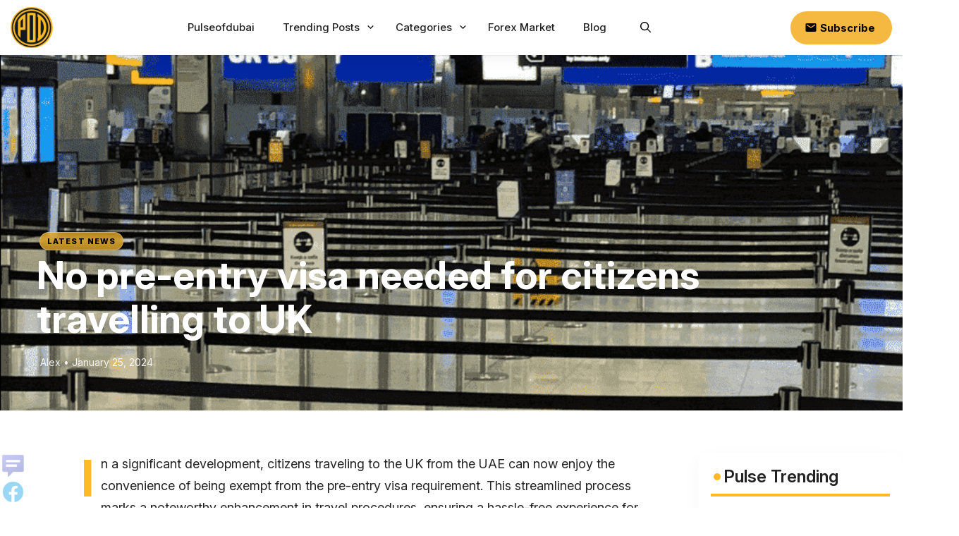

--- FILE ---
content_type: text/html; charset=UTF-8
request_url: https://pulseofdubai.ae/blog/no-pre-entry-visa-needed-for-citizens-travelling-to-uk/
body_size: 36579
content:
<!DOCTYPE html>
<html lang="en-US">
<head>
	
	<link rel="preconnect" href="https://fonts.googleapis.com">
<link rel="preconnect" href="https://fonts.gstatic.com" crossorigin>
<link href="https://fonts.googleapis.com/css2?family=Inter:ital,opsz,wght@0,14..32,100..900;1,14..32,100..900&display=swap" rel="stylesheet">
	
	<meta charset="UTF-8">
	<meta name="google-site-verification" content="mdVRoWjHfOccWxsPzkWbZzZHCtoEvDHtYknx-RGyHgo" />
	<link rel="stylesheet" href="https://cdn.jsdelivr.net/npm/bootstrap@4.3.1/dist/css/bootstrap.min.css" integrity="sha384-ggOyR0iXCbMQv3Xipma34MD+dH/1fQ784/j6cY/iJTQUOhcWr7x9JvoRxT2MZw1T" crossorigin="anonymous">
	<!-- Optimized with WP Meteor v3.4.16 - https://wordpress.org/plugins/wp-meteor/ --><script data-wpmeteor-nooptimize="true" >var _wpmeteor={"gdpr":true,"rdelay":86400000,"preload":true,"elementor-animations":true,"elementor-pp":true,"v":"3.4.16","rest_url":"https:\/\/pulseofdubai.ae\/wp-json\/"};(()=>{try{new MutationObserver(function(){}),new Promise(function(){}),Object.assign({},{}),document.fonts.ready.then(function(){})}catch{s="wpmeteordisable=1",i=document.location.href,i.match(/[?&]wpmeteordisable/)||(o="",i.indexOf("?")==-1?i.indexOf("#")==-1?o=i+"?"+s:o=i.replace("#","?"+s+"#"):i.indexOf("#")==-1?o=i+"&"+s:o=i.replace("#","&"+s+"#"),document.location.href=o)}var s,i,o;})();

</script><script data-wpmeteor-nooptimize="true" >(()=>{var v="addEventListener",ue="removeEventListener",p="getAttribute",L="setAttribute",pe="removeAttribute",N="hasAttribute",St="querySelector",F=St+"All",U="appendChild",Q="removeChild",fe="createElement",T="tagName",Ae="getOwnPropertyDescriptor",y="prototype",W="__lookupGetter__",Ee="__lookupSetter__",m="DOMContentLoaded",f="load",B="pageshow",me="error";var d=window,c=document,Te=c.documentElement;var $=console.error;var Ke=!0,X=class{constructor(){this.known=[]}init(){let t,n,s=(r,a)=>{if(Ke&&r&&r.fn&&!r.__wpmeteor){let o=function(i){return i===r?this:(c[v](m,l=>{i.call(c,r,l,"jQueryMock")}),this)};this.known.push([r,r.fn.ready,r.fn.init?.prototype?.ready]),r.fn.ready=o,r.fn.init?.prototype?.ready&&(r.fn.init.prototype.ready=o),r.__wpmeteor=!0}return r};window.jQuery||window.$,Object.defineProperty(window,"jQuery",{get(){return t},set(r){t=s(r,"jQuery")},configurable:!0}),Object.defineProperty(window,"$",{get(){return n},set(r){n=s(r,"$")},configurable:!0})}unmock(){this.known.forEach(([t,n,s])=>{t.fn.ready=n,t.fn.init?.prototype?.ready&&s&&(t.fn.init.prototype.ready=s)}),Ke=!1}};var ge="fpo:first-interaction",he="fpo:replay-captured-events";var Je="fpo:element-loaded",Se="fpo:images-loaded",M="fpo:the-end";var Z="click",V=window,Qe=V.addEventListener.bind(V),Xe=V.removeEventListener.bind(V),Ge="removeAttribute",ve="getAttribute",Gt="setAttribute",Ne=["touchstart","touchmove","touchend","touchcancel","keydown","wheel"],Ze=["mouseover","mouseout",Z],Nt=["touchstart","touchend","touchcancel","mouseover","mouseout",Z],R="data-wpmeteor-";var Ue="dispatchEvent",je=e=>{let t=new MouseEvent(Z,{view:e.view,bubbles:!0,cancelable:!0});return Object.defineProperty(t,"target",{writable:!1,value:e.target}),t},Be=class{static capture(){let t=!1,[,n,s]=`${window.Promise}`.split(/[\s[(){]+/s);if(V["__"+s+n])return;let r=[],a=o=>{if(o.target&&Ue in o.target){if(!o.isTrusted)return;if(o.cancelable&&!Ne.includes(o.type))try{o.preventDefault()}catch{}o.stopImmediatePropagation(),o.type===Z?r.push(je(o)):Nt.includes(o.type)&&r.push(o),o.target[Gt](R+o.type,!0),t||(t=!0,V[Ue](new CustomEvent(ge)))}};V.addEventListener(he,()=>{Ze.forEach(l=>Xe(l,a,{passive:!1,capture:!0})),Ne.forEach(l=>Xe(l,a,{passive:!0,capture:!0}));let o;for(;o=r.shift();){var i=o.target;i[ve](R+"touchstart")&&i[ve](R+"touchend")&&!i[ve](R+Z)?(i[ve](R+"touchmove")||r.push(je(o)),i[Ge](R+"touchstart"),i[Ge](R+"touchend")):i[Ge](R+o.type),i[Ue](o)}}),Ze.forEach(o=>Qe(o,a,{passive:!1,capture:!0})),Ne.forEach(o=>Qe(o,a,{passive:!0,capture:!0}))}};var et=Be;var j=class{constructor(){this.l=[]}emit(t,n=null){this.l[t]&&this.l[t].forEach(s=>s(n))}on(t,n){this.l[t]||=[],this.l[t].push(n)}off(t,n){this.l[t]=(this.l[t]||[]).filter(s=>s!==n)}};var D=new j;var ye=c[fe]("span");ye[L]("id","elementor-device-mode");ye[L]("class","elementor-screen-only");var Ut=!1,tt=()=>(Ut||c.body[U](ye),getComputedStyle(ye,":after").content.replace(/"/g,""));var rt=e=>e[p]("class")||"",nt=(e,t)=>e[L]("class",t),st=()=>{d[v](f,function(){let e=tt(),t=Math.max(Te.clientWidth||0,d.innerWidth||0),n=Math.max(Te.clientHeight||0,d.innerHeight||0),s=["_animation_"+e,"animation_"+e,"_animation","_animation","animation"];Array.from(c[F](".elementor-invisible")).forEach(r=>{let a=r.getBoundingClientRect();if(a.top+d.scrollY<=n&&a.left+d.scrollX<t)try{let i=JSON.parse(r[p]("data-settings"));if(i.trigger_source)return;let l=i._animation_delay||i.animation_delay||0,u,E;for(var o=0;o<s.length;o++)if(i[s[o]]){E=s[o],u=i[E];break}if(u){let q=rt(r),J=u==="none"?q:q+" animated "+u,At=setTimeout(()=>{nt(r,J.replace(/\belementor-invisible\b/,"")),s.forEach(Tt=>delete i[Tt]),r[L]("data-settings",JSON.stringify(i))},l);D.on("fi",()=>{clearTimeout(At),nt(r,rt(r).replace(new RegExp("\b"+u+"\b"),""))})}}catch(i){console.error(i)}})})};var ot="data-in-mega_smartmenus",it=()=>{let e=c[fe]("div");e.innerHTML='<span class="sub-arrow --wp-meteor"><i class="fa" aria-hidden="true"></i></span>';let t=e.firstChild,n=s=>{let r=[];for(;s=s.previousElementSibling;)r.push(s);return r};c[v](m,function(){Array.from(c[F](".pp-advanced-menu ul")).forEach(s=>{if(s[p](ot))return;(s[p]("class")||"").match(/\bmega-menu\b/)&&s[F]("ul").forEach(o=>{o[L](ot,!0)});let r=n(s),a=r.filter(o=>o).filter(o=>o[T]==="A").pop();if(a||(a=r.map(o=>Array.from(o[F]("a"))).filter(o=>o).flat().pop()),a){let o=t.cloneNode(!0);a[U](o),new MutationObserver(l=>{l.forEach(({addedNodes:u})=>{u.forEach(E=>{if(E.nodeType===1&&E[T]==="SPAN")try{a[Q](o)}catch{}})})}).observe(a,{childList:!0})}})})};var w="readystatechange",A="message";var Y="SCRIPT",g="data-wpmeteor-",b=Object.defineProperty,Ve=Object.defineProperties,P="javascript/blocked",Pe=/^\s*(application|text)\/javascript|module\s*$/i,mt="requestAnimationFrame",gt="requestIdleCallback",ie="setTimeout",Ie="__dynamic",I=d.constructor.name+"::",ce=c.constructor.name+"::",ht=function(e,t){t=t||d;for(var n=0;n<this.length;n++)e.call(t,this[n],n,this)};"NodeList"in d&&!NodeList[y].forEach&&(NodeList[y].forEach=ht);"HTMLCollection"in d&&!HTMLCollection[y].forEach&&(HTMLCollection[y].forEach=ht);_wpmeteor["elementor-animations"]&&st(),_wpmeteor["elementor-pp"]&&it();var _e=[],Le=[],ee=[],se=!1,k=[],h={},He=!1,Bt=0,H=c.visibilityState==="visible"?d[mt]:d[ie],vt=d[gt]||H;c[v]("visibilitychange",()=>{H=c.visibilityState==="visible"?d[mt]:d[ie],vt=d[gt]||H});var C=d[ie],De,z=["src","type"],x=Object,te="definePropert";x[te+"y"]=(e,t,n)=>{if(e===d&&["jQuery","onload"].indexOf(t)>=0||(e===c||e===c.body)&&["readyState","write","writeln","on"+w].indexOf(t)>=0)return["on"+w,"on"+f].indexOf(t)&&n.set&&(h["on"+w]=h["on"+w]||[],h["on"+w].push(n.set)),e;if(e instanceof HTMLScriptElement&&z.indexOf(t)>=0){if(!e[t+"__def"]){let s=x[Ae](e,t);b(e,t,{set(r){return e[t+"__set"]?e[t+"__set"].call(e,r):s.set.call(e,r)},get(){return e[t+"__get"]?e[t+"__get"].call(e):s.get.call(e)}}),e[t+"__def"]=!0}return n.get&&(e[t+"__get"]=n.get),n.set&&(e[t+"__set"]=n.set),e}return b(e,t,n)};x[te+"ies"]=(e,t)=>{for(let n in t)x[te+"y"](e,n,t[n]);for(let n of x.getOwnPropertySymbols(t))x[te+"y"](e,n,t[n]);return e};var qe=EventTarget[y][v],yt=EventTarget[y][ue],ae=qe.bind(c),Ct=yt.bind(c),G=qe.bind(d),_t=yt.bind(d),Lt=Document[y].createElement,le=Lt.bind(c),de=c.__proto__[W]("readyState").bind(c),ct="loading";b(c,"readyState",{get(){return ct},set(e){return ct=e}});var at=e=>k.filter(([t,,n],s)=>{if(!(e.indexOf(t.type)<0)){n||(n=t.target);try{let r=n.constructor.name+"::"+t.type;for(let a=0;a<h[r].length;a++)if(h[r][a]){let o=r+"::"+s+"::"+a;if(!xe[o])return!0}}catch{}}}).length,oe,xe={},K=e=>{k.forEach(([t,n,s],r)=>{if(!(e.indexOf(t.type)<0)){s||(s=t.target);try{let a=s.constructor.name+"::"+t.type;if((h[a]||[]).length)for(let o=0;o<h[a].length;o++){let i=h[a][o];if(i){let l=a+"::"+r+"::"+o;if(!xe[l]){xe[l]=!0,c.readyState=n,oe=a;try{Bt++,!i[y]||i[y].constructor===i?i.bind(s)(t):i(t)}catch(u){$(u,i)}oe=null}}}}catch(a){$(a)}}})};ae(m,e=>{k.push([new e.constructor(m,e),de(),c])});ae(w,e=>{k.push([new e.constructor(w,e),de(),c])});G(m,e=>{k.push([new e.constructor(m,e),de(),d])});G(f,e=>{He=!0,k.push([new e.constructor(f,e),de(),d]),O||K([m,w,A,f,B])});G(B,e=>{k.push([new e.constructor(B,e),de(),d]),O||K([m,w,A,f,B])});var wt=e=>{k.push([e,c.readyState,d])},Ot=d[W]("onmessage"),Rt=d[Ee]("onmessage"),Pt=()=>{_t(A,wt),(h[I+"message"]||[]).forEach(e=>{G(A,e)}),b(d,"onmessage",{get:Ot,set:Rt})};G(A,wt);var Dt=new X;Dt.init();var Fe=()=>{!O&&!se&&(O=!0,c.readyState="loading",H($e),H(S)),He||G(f,()=>{Fe()})};G(ge,()=>{Fe()});D.on(Se,()=>{Fe()});_wpmeteor.rdelay>=0&&et.capture();var re=[-1],Ce=e=>{re=re.filter(t=>t!==e.target),re.length||C(D.emit.bind(D,M))};var O=!1,S=()=>{let e=_e.shift();if(e)e[p](g+"src")?e[N]("async")||e[Ie]?(e.isConnected&&(re.push(e),setTimeout(Ce,1e3,{target:e})),Oe(e,Ce),C(S)):Oe(e,C.bind(null,S)):(e.origtype==P&&Oe(e),C(S));else if(Le.length)_e.push(...Le),Le.length=0,C(S);else if(at([m,w,A]))K([m,w,A]),C(S);else if(He)if(at([f,B,A]))K([f,B,A]),C(S);else if(re.length>1)vt(S);else if(ee.length)_e.push(...ee),ee.length=0,C(S);else{if(d.RocketLazyLoadScripts)try{RocketLazyLoadScripts.run()}catch(t){$(t)}c.readyState="complete",Pt(),Dt.unmock(),O=!1,se=!0,d[ie](()=>Ce({target:-1}))}else O=!1},xt=e=>{let t=le(Y),n=e.attributes;for(var s=n.length-1;s>=0;s--)n[s].name.startsWith(g)||t[L](n[s].name,n[s].value);let r=e[p](g+"type");r?t.type=r:t.type="text/javascript",(e.textContent||"").match(/^\s*class RocketLazyLoadScripts/)?t.textContent=e.textContent.replace(/^\s*class\s*RocketLazyLoadScripts/,"window.RocketLazyLoadScripts=class").replace("RocketLazyLoadScripts.run();",""):t.textContent=e.textContent;for(let a of["onload","onerror","onreadystatechange"])e[a]&&(t[a]=e[a]);return t},Oe=(e,t)=>{let n=e[p](g+"src");if(n){let s=qe.bind(e);e.isConnected&&t&&(s(f,t),s(me,t)),e.origtype=e[p](g+"type")||"text/javascript",e.origsrc=n,(!e.isConnected||e[N]("nomodule")||e.type&&!Pe.test(e.type))&&t&&t(new Event(f,{target:e}))}else e.origtype===P?(e.origtype=e[p](g+"type")||"text/javascript",e[pe]("integrity"),e.textContent=e.textContent+`
`):t&&t(new Event(f,{target:e}))},We=(e,t)=>{let n=(h[e]||[]).indexOf(t);if(n>=0)return h[e][n]=void 0,!0},lt=(e,t,...n)=>{if("HTMLDocument::"+m==oe&&e===m&&!t.toString().match(/jQueryMock/)){D.on(M,c[v].bind(c,e,t,...n));return}if(t&&(e===m||e===w)){let s=ce+e;h[s]=h[s]||[],h[s].push(t),se&&K([e]);return}return ae(e,t,...n)},dt=(e,t,...n)=>{if(e===m){let s=ce+e;We(s,t)}return Ct(e,t,...n)};Ve(c,{[v]:{get(){return lt},set(){return lt}},[ue]:{get(){return dt},set(){return dt}}});var ne=c.createDocumentFragment(),$e=()=>{ne.hasChildNodes()&&(c.head[U](ne),ne=c.createDocumentFragment())},ut={},we=e=>{if(e)try{let t=new URL(e,c.location.href),n=t.origin;if(n&&!ut[n]&&c.location.host!==t.host){let s=le("link");s.rel="preconnect",s.href=n,ne[U](s),ut[n]=!0,O&&H($e)}}catch{}},be={},kt=(e,t,n,s)=>{let r=le("link");r.rel=t?"modulepre"+f:"pre"+f,r.as="script",n&&r[L]("crossorigin",n),s&&r[L]("integrity",s);try{e=new URL(e,c.location.href).href}catch{}r.href=e,ne[U](r),be[e]=!0,O&&H($e)},ke=function(...e){let t=le(...e);if(!e||e[0].toUpperCase()!==Y||!O)return t;let n=t[L].bind(t),s=t[p].bind(t),r=t[pe].bind(t),a=t[N].bind(t),o=t[W]("attributes").bind(t);return z.forEach(i=>{let l=t[W](i).bind(t),u=t[Ee](i).bind(t);x[te+"y"](t,i,{set(E){return i==="type"&&E&&!Pe.test(E)?n(i,E):((i==="src"&&E||i==="type"&&E&&t.origsrc)&&n("type",P),E?n(g+i,E):r(g+i))},get(){let E=t[p](g+i);if(i==="src")try{return new URL(E,c.location.href).href}catch{}return E}}),b(t,"orig"+i,{set(E){return u(E)},get(){return l()}})}),t[L]=function(i,l){if(z.includes(i))return i==="type"&&l&&!Pe.test(l)?n(i,l):((i==="src"&&l||i==="type"&&l&&t.origsrc)&&n("type",P),l?n(g+i,l):r(g+i));n(i,l)},t[p]=function(i){let l=z.indexOf(i)>=0?s(g+i):s(i);if(i==="src")try{return new URL(l,c.location.href).href}catch{}return l},t[N]=function(i){return z.indexOf(i)>=0?a(g+i):a(i)},b(t,"attributes",{get(){return[...o()].filter(l=>l.name!=="type").map(l=>({name:l.name.match(new RegExp(g))?l.name.replace(g,""):l.name,value:l.value}))}}),t[Ie]=!0,t};Object.defineProperty(Document[y],"createElement",{set(e){e!==ke&&(De=e)},get(){return De||ke}});var Re=new Set,ze=new MutationObserver(e=>{e.forEach(({removedNodes:t,addedNodes:n,target:s})=>{t.forEach(r=>{r.nodeType===1&&Y===r[T]&&"origtype"in r&&Re.delete(r)}),n.forEach(r=>{if(r.nodeType===1)if(Y===r[T]){if("origtype"in r){if(r.origtype!==P)return}else if(r[p]("type")!==P)return;"origtype"in r||z.forEach(o=>{let i=r[W](o).bind(r),l=r[Ee](o).bind(r);b(r,"orig"+o,{set(u){return l(u)},get(){return i()}})});let a=r[p](g+"src");if(Re.has(r)&&$("Inserted twice",r),r.parentNode){Re.add(r);let o=r[p](g+"type");(a||"").match(/\/gtm.js\?/)||r[N]("async")||r[Ie]?(ee.push(r),we(a)):r[N]("defer")||o==="module"?(Le.push(r),we(a)):(a&&!r[N]("nomodule")&&!be[a]&&kt(a,o==="module",r[N]("crossorigin")&&r[p]("crossorigin"),r[p]("integrity")),_e.push(r))}else r[v](f,o=>o.target.parentNode[Q](o.target)),r[v](me,o=>o.target.parentNode[Q](o.target)),s[U](r)}else r[T]==="LINK"&&r[p]("as")==="script"&&(be[r[p]("href")]=!0)})})}),bt={childList:!0,subtree:!0};ze.observe(c.documentElement,bt);var Mt=HTMLElement[y].attachShadow;HTMLElement[y].attachShadow=function(e){let t=Mt.call(this,e);return e.mode==="open"&&ze.observe(t,bt),t};(()=>{let e=x[Ae](HTMLIFrameElement[y],"src");b(HTMLIFrameElement[y],"src",{get(){return this.dataset.fpoSrc?this.dataset.fpoSrc:e.get.call(this)},set(t){delete this.dataset.fpoSrc,e.set.call(this,t)}})})();D.on(M,()=>{(!De||De===ke)&&(Document[y].createElement=Lt,ze.disconnect()),dispatchEvent(new CustomEvent(he)),dispatchEvent(new CustomEvent(M))});var Me=e=>{let t,n;!c.currentScript||!c.currentScript.parentNode?(t=c.body,n=t.lastChild):(n=c.currentScript,t=n.parentNode);try{let s=le("div");s.innerHTML=e,Array.from(s.childNodes).forEach(r=>{r.nodeName===Y?t.insertBefore(xt(r),n):t.insertBefore(r,n)})}catch(s){$(s)}},pt=e=>Me(e+`
`);Ve(c,{write:{get(){return Me},set(e){return Me=e}},writeln:{get(){return pt},set(e){return pt=e}}});var ft=(e,t,...n)=>{if(I+m==oe&&e===m&&!t.toString().match(/jQueryMock/)){D.on(M,d[v].bind(d,e,t,...n));return}if(I+f==oe&&e===f){D.on(M,d[v].bind(d,e,t,...n));return}if(t&&(e===f||e===B||e===m||e===A&&!se)){let s=e===m?ce+e:I+e;h[s]=h[s]||[],h[s].push(t),se&&K([e]);return}return G(e,t,...n)},Et=(e,t,...n)=>{if(e===f||e===m||e===B){let s=e===m?ce+e:I+e;We(s,t)}return _t(e,t,...n)};Ve(d,{[v]:{get(){return ft},set(){return ft}},[ue]:{get(){return Et},set(){return Et}}});var Ye=e=>{let t;return{get(){return t},set(n){return t&&We(e,n),h[e]=h[e]||[],h[e].push(n),t=n}}};G(Je,e=>{let{target:t,event:n}=e.detail,s=t===d?c.body:t,r=s[p](g+"on"+n.type);s[pe](g+"on"+n.type);try{let a=new Function("event",r);t===d?d[v](f,a.bind(t,n)):a.call(t,n)}catch(a){console.err(a)}});{let e=Ye(I+f);b(d,"onload",e),ae(m,()=>{b(c.body,"onload",e)})}b(c,"onreadystatechange",Ye(ce+w));b(d,"onmessage",Ye(I+A));(()=>{let e=d.innerHeight,t=d.innerWidth,n=r=>{let o={"4g":1250,"3g":2500,"2g":2500}[(navigator.connection||{}).effectiveType]||0,i=r.getBoundingClientRect(),l={top:-1*e-o,left:-1*t-o,bottom:e+o,right:t+o};return!(i.left>=l.right||i.right<=l.left||i.top>=l.bottom||i.bottom<=l.top)},s=(r=!0)=>{let a=1,o=-1,i={},l=()=>{o++,--a||d[ie](D.emit.bind(D,Se),_wpmeteor.rdelay)};Array.from(c.getElementsByTagName("*")).forEach(u=>{let E,q,J;if(u[T]==="IMG"){let _=u.currentSrc||u.src;_&&!i[_]&&!_.match(/^data:/i)&&((u.loading||"").toLowerCase()!=="lazy"||n(u))&&(E=_)}else if(u[T]===Y)we(u[p](g+"src"));else if(u[T]==="LINK"&&u[p]("as")==="script"&&["pre"+f,"modulepre"+f].indexOf(u[p]("rel"))>=0)be[u[p]("href")]=!0;else if((q=d.getComputedStyle(u))&&(J=(q.backgroundImage||"").match(/^url\s*\((.*?)\)/i))&&(J||[]).length){let _=J[0].slice(4,-1).replace(/"/g,"");!i[_]&&!_.match(/^data:/i)&&(E=_)}if(E){i[E]=!0;let _=new Image;r&&(a++,_[v](f,l),_[v](me,l)),_.src=E}}),c.fonts.ready.then(()=>{l()})};_wpmeteor.rdelay===0?ae(m,s):G(f,s)})();})();
//1.0.42

</script><script  type="javascript/blocked" data-wpmeteor-type="text/javascript"  data-wpmeteor-src="https://code.jquery.com/jquery-3.3.1.slim.min.js" integrity="sha384-q8i/X+965DzO0rT7abK41JStQIAqVgRVzpbzo5smXKp4YfRvH+8abtTE1Pi6jizo" crossorigin="anonymous"></script>
<script  type="javascript/blocked" data-wpmeteor-type="text/javascript"  data-wpmeteor-src="https://cdn.jsdelivr.net/npm/popper.js@1.14.7/dist/umd/popper.min.js" integrity="sha384-UO2eT0CpHqdSJQ6hJty5KVphtPhzWj9WO1clHTMGa3JDZwrnQq4sF86dIHNDz0W1" crossorigin="anonymous"></script>
<script  type="javascript/blocked" data-wpmeteor-type="text/javascript"  data-wpmeteor-src="https://cdn.jsdelivr.net/npm/bootstrap@4.3.1/dist/js/bootstrap.min.js" integrity="sha384-JjSmVgyd0p3pXB1rRibZUAYoIIy6OrQ6VrjIEaFf/nJGzIxFDsf4x0xIM+B07jRM" crossorigin="anonymous"></script>
<!-- Google Tag Manager -->
<script  type="javascript/blocked" data-wpmeteor-type="text/javascript" >(function(w,d,s,l,i){w[l]=w[l]||[];w[l].push({'gtm.start':
new Date().getTime(),event:'gtm.js'});var f=d.getElementsByTagName(s)[0],
j=d.createElement(s),dl=l!='dataLayer'?'&l='+l:'';j.async=true;j.src=
'https://www.googletagmanager.com/gtm.js?id='+i+dl;f.parentNode.insertBefore(j,f);
})(window,document,'script','dataLayer','GTM-N5NHRKND');</script>
<!-- End Google Tag Manager -->
	<!-- script async src="https://pagead2.googlesyndication.com/pagead/js/adsbygoogle.js?client=ca-pub-8720434285531631"
     crossorigin="anonymous"></script -->
	<meta name='robots' content='index, follow, max-image-preview:large, max-snippet:-1, max-video-preview:-1' />
<script  id="cookieyes" type="javascript/blocked" data-wpmeteor-type="text/javascript"  data-wpmeteor-src="https://cdn-cookieyes.com/client_data/1e8c8df0d3d2547f167aa6e3/script.js"></script><meta name="viewport" content="width=device-width, initial-scale=1">
	<!-- This site is optimized with the Yoast SEO plugin v26.8 - https://yoast.com/product/yoast-seo-wordpress/ -->
	<title>No pre-entry visa needed for citizens travelling to UK - Pulse of Dubai</title>
	<meta name="description" content="No pre-entry visa needed for citizens travelling to UK Discover Dubai&#039;s Pulse: Where Stories Connect - Pulse of Dubai" />
	<link rel="canonical" href="https://pulseofdubai.ae/blog/no-pre-entry-visa-needed-for-citizens-travelling-to-uk/" />
	<meta property="og:locale" content="en_US" />
	<meta property="og:type" content="article" />
	<meta property="og:title" content="No pre-entry visa needed for citizens travelling to UK - Pulse of Dubai" />
	<meta property="og:description" content="No pre-entry visa needed for citizens travelling to UK Discover Dubai&#039;s Pulse: Where Stories Connect - Pulse of Dubai" />
	<meta property="og:url" content="https://pulseofdubai.ae/blog/no-pre-entry-visa-needed-for-citizens-travelling-to-uk/" />
	<meta property="og:site_name" content="Pulse of Dubai" />
	<meta property="article:publisher" content="https://www.facebook.com/people/Pulse-of-Dubai/61550785437792/" />
	<meta property="article:published_time" content="2024-01-25T11:49:35+00:00" />
	<meta property="og:image" content="https://pulseofdubai.ae/wp-content/uploads/2024/01/2-1-1-1.png" />
	<meta property="og:image:width" content="1080" />
	<meta property="og:image:height" content="1080" />
	<meta property="og:image:type" content="image/png" />
	<meta name="author" content="Alex" />
	<meta name="twitter:card" content="summary_large_image" />
	<meta name="twitter:creator" content="@PulseOfDubai" />
	<meta name="twitter:site" content="@PulseOfDubai" />
	<meta name="twitter:label1" content="Written by" />
	<meta name="twitter:data1" content="Alex" />
	<meta name="twitter:label2" content="Est. reading time" />
	<meta name="twitter:data2" content="3 minutes" />
	<script type="application/ld+json" class="yoast-schema-graph">{"@context":"https://schema.org","@graph":[{"@type":"Article","@id":"https://pulseofdubai.ae/blog/no-pre-entry-visa-needed-for-citizens-travelling-to-uk/#article","isPartOf":{"@id":"https://pulseofdubai.ae/blog/no-pre-entry-visa-needed-for-citizens-travelling-to-uk/"},"author":{"name":"Alex","@id":"https://pulseofdubai.ae/#/schema/person/f6014ddef74ac7e7b1277621216b0933"},"headline":"No pre-entry visa needed for citizens travelling to UK","datePublished":"2024-01-25T11:49:35+00:00","mainEntityOfPage":{"@id":"https://pulseofdubai.ae/blog/no-pre-entry-visa-needed-for-citizens-travelling-to-uk/"},"wordCount":474,"publisher":{"@id":"https://pulseofdubai.ae/#organization"},"image":{"@id":"https://pulseofdubai.ae/blog/no-pre-entry-visa-needed-for-citizens-travelling-to-uk/#primaryimage"},"thumbnailUrl":"https://pulseofdubai.ae/wp-content/uploads/2024/01/2-1-1-1.png","keywords":["#Dxb","citizens","dubai","news","pre-entry","Pulseofdubai","travelling","trending news","UAE","uk","visa"],"articleSection":["Latest News"],"inLanguage":"en-US"},{"@type":"WebPage","@id":"https://pulseofdubai.ae/blog/no-pre-entry-visa-needed-for-citizens-travelling-to-uk/","url":"https://pulseofdubai.ae/blog/no-pre-entry-visa-needed-for-citizens-travelling-to-uk/","name":"No pre-entry visa needed for citizens travelling to UK - Pulse of Dubai","isPartOf":{"@id":"https://pulseofdubai.ae/#website"},"primaryImageOfPage":{"@id":"https://pulseofdubai.ae/blog/no-pre-entry-visa-needed-for-citizens-travelling-to-uk/#primaryimage"},"image":{"@id":"https://pulseofdubai.ae/blog/no-pre-entry-visa-needed-for-citizens-travelling-to-uk/#primaryimage"},"thumbnailUrl":"https://pulseofdubai.ae/wp-content/uploads/2024/01/2-1-1-1.png","datePublished":"2024-01-25T11:49:35+00:00","description":"No pre-entry visa needed for citizens travelling to UK Discover Dubai&#039;s Pulse: Where Stories Connect - Pulse of Dubai","breadcrumb":{"@id":"https://pulseofdubai.ae/blog/no-pre-entry-visa-needed-for-citizens-travelling-to-uk/#breadcrumb"},"inLanguage":"en-US","potentialAction":[{"@type":"ReadAction","target":["https://pulseofdubai.ae/blog/no-pre-entry-visa-needed-for-citizens-travelling-to-uk/"]}]},{"@type":"ImageObject","inLanguage":"en-US","@id":"https://pulseofdubai.ae/blog/no-pre-entry-visa-needed-for-citizens-travelling-to-uk/#primaryimage","url":"https://pulseofdubai.ae/wp-content/uploads/2024/01/2-1-1-1.png","contentUrl":"https://pulseofdubai.ae/wp-content/uploads/2024/01/2-1-1-1.png","width":1080,"height":1080},{"@type":"BreadcrumbList","@id":"https://pulseofdubai.ae/blog/no-pre-entry-visa-needed-for-citizens-travelling-to-uk/#breadcrumb","itemListElement":[{"@type":"ListItem","position":1,"name":"Home","item":"https://pulseofdubai.ae/"},{"@type":"ListItem","position":2,"name":"Blog","item":"https://pulseofdubai.ae/blog/"},{"@type":"ListItem","position":3,"name":"No pre-entry visa needed for citizens travelling to UK"}]},{"@type":"WebSite","@id":"https://pulseofdubai.ae/#website","url":"https://pulseofdubai.ae/","name":"Pulse of Dubai","description":"Discover Dubai&#039;s Pulse: Where Stories Connect","publisher":{"@id":"https://pulseofdubai.ae/#organization"},"potentialAction":[{"@type":"SearchAction","target":{"@type":"EntryPoint","urlTemplate":"https://pulseofdubai.ae/?s={search_term_string}"},"query-input":{"@type":"PropertyValueSpecification","valueRequired":true,"valueName":"search_term_string"}}],"inLanguage":"en-US"},{"@type":"Organization","@id":"https://pulseofdubai.ae/#organization","name":"Pulse of Dubai","url":"https://pulseofdubai.ae/","logo":{"@type":"ImageObject","inLanguage":"en-US","@id":"https://pulseofdubai.ae/#/schema/logo/image/","url":"https://pulseofdubai.ae/wp-content/uploads/2024/11/Image20241127135056.png","contentUrl":"https://pulseofdubai.ae/wp-content/uploads/2024/11/Image20241127135056.png","width":150,"height":146,"caption":"Pulse of Dubai"},"image":{"@id":"https://pulseofdubai.ae/#/schema/logo/image/"},"sameAs":["https://www.facebook.com/people/Pulse-of-Dubai/61550785437792/","https://x.com/PulseOfDubai"]},{"@type":"Person","@id":"https://pulseofdubai.ae/#/schema/person/f6014ddef74ac7e7b1277621216b0933","name":"Alex","image":{"@type":"ImageObject","inLanguage":"en-US","@id":"https://pulseofdubai.ae/#/schema/person/image/","url":"https://secure.gravatar.com/avatar/7474b4ac5b1e6771460f31932bad6c421193a4dccc96f9e214b09611ea0f45d1?s=96&d=mm&r=g","contentUrl":"https://secure.gravatar.com/avatar/7474b4ac5b1e6771460f31932bad6c421193a4dccc96f9e214b09611ea0f45d1?s=96&d=mm&r=g","caption":"Alex"}}]}</script>
	<!-- / Yoast SEO plugin. -->


<link rel="alternate" type="application/rss+xml" title="Pulse of Dubai &raquo; Feed" href="https://pulseofdubai.ae/feed/" />
<link rel="alternate" type="application/rss+xml" title="Pulse of Dubai &raquo; Comments Feed" href="https://pulseofdubai.ae/comments/feed/" />
<link rel="alternate" title="oEmbed (JSON)" type="application/json+oembed" href="https://pulseofdubai.ae/wp-json/oembed/1.0/embed?url=https%3A%2F%2Fpulseofdubai.ae%2Fblog%2Fno-pre-entry-visa-needed-for-citizens-travelling-to-uk%2F" />
<link rel="alternate" title="oEmbed (XML)" type="text/xml+oembed" href="https://pulseofdubai.ae/wp-json/oembed/1.0/embed?url=https%3A%2F%2Fpulseofdubai.ae%2Fblog%2Fno-pre-entry-visa-needed-for-citizens-travelling-to-uk%2F&#038;format=xml" />
<style id='wp-img-auto-sizes-contain-inline-css'>
img:is([sizes=auto i],[sizes^="auto," i]){contain-intrinsic-size:3000px 1500px}
/*# sourceURL=wp-img-auto-sizes-contain-inline-css */
</style>
<style id='wp-emoji-styles-inline-css'>

	img.wp-smiley, img.emoji {
		display: inline !important;
		border: none !important;
		box-shadow: none !important;
		height: 1em !important;
		width: 1em !important;
		margin: 0 0.07em !important;
		vertical-align: -0.1em !important;
		background: none !important;
		padding: 0 !important;
	}
/*# sourceURL=wp-emoji-styles-inline-css */
</style>
<style id='wp-block-library-inline-css'>
:root{--wp-block-synced-color:#7a00df;--wp-block-synced-color--rgb:122,0,223;--wp-bound-block-color:var(--wp-block-synced-color);--wp-editor-canvas-background:#ddd;--wp-admin-theme-color:#007cba;--wp-admin-theme-color--rgb:0,124,186;--wp-admin-theme-color-darker-10:#006ba1;--wp-admin-theme-color-darker-10--rgb:0,107,160.5;--wp-admin-theme-color-darker-20:#005a87;--wp-admin-theme-color-darker-20--rgb:0,90,135;--wp-admin-border-width-focus:2px}@media (min-resolution:192dpi){:root{--wp-admin-border-width-focus:1.5px}}.wp-element-button{cursor:pointer}:root .has-very-light-gray-background-color{background-color:#eee}:root .has-very-dark-gray-background-color{background-color:#313131}:root .has-very-light-gray-color{color:#eee}:root .has-very-dark-gray-color{color:#313131}:root .has-vivid-green-cyan-to-vivid-cyan-blue-gradient-background{background:linear-gradient(135deg,#00d084,#0693e3)}:root .has-purple-crush-gradient-background{background:linear-gradient(135deg,#34e2e4,#4721fb 50%,#ab1dfe)}:root .has-hazy-dawn-gradient-background{background:linear-gradient(135deg,#faaca8,#dad0ec)}:root .has-subdued-olive-gradient-background{background:linear-gradient(135deg,#fafae1,#67a671)}:root .has-atomic-cream-gradient-background{background:linear-gradient(135deg,#fdd79a,#004a59)}:root .has-nightshade-gradient-background{background:linear-gradient(135deg,#330968,#31cdcf)}:root .has-midnight-gradient-background{background:linear-gradient(135deg,#020381,#2874fc)}:root{--wp--preset--font-size--normal:16px;--wp--preset--font-size--huge:42px}.has-regular-font-size{font-size:1em}.has-larger-font-size{font-size:2.625em}.has-normal-font-size{font-size:var(--wp--preset--font-size--normal)}.has-huge-font-size{font-size:var(--wp--preset--font-size--huge)}.has-text-align-center{text-align:center}.has-text-align-left{text-align:left}.has-text-align-right{text-align:right}.has-fit-text{white-space:nowrap!important}#end-resizable-editor-section{display:none}.aligncenter{clear:both}.items-justified-left{justify-content:flex-start}.items-justified-center{justify-content:center}.items-justified-right{justify-content:flex-end}.items-justified-space-between{justify-content:space-between}.screen-reader-text{border:0;clip-path:inset(50%);height:1px;margin:-1px;overflow:hidden;padding:0;position:absolute;width:1px;word-wrap:normal!important}.screen-reader-text:focus{background-color:#ddd;clip-path:none;color:#444;display:block;font-size:1em;height:auto;left:5px;line-height:normal;padding:15px 23px 14px;text-decoration:none;top:5px;width:auto;z-index:100000}html :where(.has-border-color){border-style:solid}html :where([style*=border-top-color]){border-top-style:solid}html :where([style*=border-right-color]){border-right-style:solid}html :where([style*=border-bottom-color]){border-bottom-style:solid}html :where([style*=border-left-color]){border-left-style:solid}html :where([style*=border-width]){border-style:solid}html :where([style*=border-top-width]){border-top-style:solid}html :where([style*=border-right-width]){border-right-style:solid}html :where([style*=border-bottom-width]){border-bottom-style:solid}html :where([style*=border-left-width]){border-left-style:solid}html :where(img[class*=wp-image-]){height:auto;max-width:100%}:where(figure){margin:0 0 1em}html :where(.is-position-sticky){--wp-admin--admin-bar--position-offset:var(--wp-admin--admin-bar--height,0px)}@media screen and (max-width:600px){html :where(.is-position-sticky){--wp-admin--admin-bar--position-offset:0px}}

/*# sourceURL=wp-block-library-inline-css */
</style><style id='wp-block-paragraph-inline-css'>
.is-small-text{font-size:.875em}.is-regular-text{font-size:1em}.is-large-text{font-size:2.25em}.is-larger-text{font-size:3em}.has-drop-cap:not(:focus):first-letter{float:left;font-size:8.4em;font-style:normal;font-weight:100;line-height:.68;margin:.05em .1em 0 0;text-transform:uppercase}body.rtl .has-drop-cap:not(:focus):first-letter{float:none;margin-left:.1em}p.has-drop-cap.has-background{overflow:hidden}:root :where(p.has-background){padding:1.25em 2.375em}:where(p.has-text-color:not(.has-link-color)) a{color:inherit}p.has-text-align-left[style*="writing-mode:vertical-lr"],p.has-text-align-right[style*="writing-mode:vertical-rl"]{rotate:180deg}
/*# sourceURL=https://pulseofdubai.ae/wp-includes/blocks/paragraph/style.min.css */
</style>
<style id='global-styles-inline-css'>
:root{--wp--preset--aspect-ratio--square: 1;--wp--preset--aspect-ratio--4-3: 4/3;--wp--preset--aspect-ratio--3-4: 3/4;--wp--preset--aspect-ratio--3-2: 3/2;--wp--preset--aspect-ratio--2-3: 2/3;--wp--preset--aspect-ratio--16-9: 16/9;--wp--preset--aspect-ratio--9-16: 9/16;--wp--preset--color--black: #000000;--wp--preset--color--cyan-bluish-gray: #abb8c3;--wp--preset--color--white: #ffffff;--wp--preset--color--pale-pink: #f78da7;--wp--preset--color--vivid-red: #cf2e2e;--wp--preset--color--luminous-vivid-orange: #ff6900;--wp--preset--color--luminous-vivid-amber: #fcb900;--wp--preset--color--light-green-cyan: #7bdcb5;--wp--preset--color--vivid-green-cyan: #00d084;--wp--preset--color--pale-cyan-blue: #8ed1fc;--wp--preset--color--vivid-cyan-blue: #0693e3;--wp--preset--color--vivid-purple: #9b51e0;--wp--preset--color--contrast: var(--contrast);--wp--preset--color--contrast-2: var(--contrast-2);--wp--preset--color--contrast-3: var(--contrast-3);--wp--preset--color--base: var(--base);--wp--preset--color--base-2: var(--base-2);--wp--preset--color--base-3: var(--base-3);--wp--preset--color--accent: var(--accent);--wp--preset--gradient--vivid-cyan-blue-to-vivid-purple: linear-gradient(135deg,rgb(6,147,227) 0%,rgb(155,81,224) 100%);--wp--preset--gradient--light-green-cyan-to-vivid-green-cyan: linear-gradient(135deg,rgb(122,220,180) 0%,rgb(0,208,130) 100%);--wp--preset--gradient--luminous-vivid-amber-to-luminous-vivid-orange: linear-gradient(135deg,rgb(252,185,0) 0%,rgb(255,105,0) 100%);--wp--preset--gradient--luminous-vivid-orange-to-vivid-red: linear-gradient(135deg,rgb(255,105,0) 0%,rgb(207,46,46) 100%);--wp--preset--gradient--very-light-gray-to-cyan-bluish-gray: linear-gradient(135deg,rgb(238,238,238) 0%,rgb(169,184,195) 100%);--wp--preset--gradient--cool-to-warm-spectrum: linear-gradient(135deg,rgb(74,234,220) 0%,rgb(151,120,209) 20%,rgb(207,42,186) 40%,rgb(238,44,130) 60%,rgb(251,105,98) 80%,rgb(254,248,76) 100%);--wp--preset--gradient--blush-light-purple: linear-gradient(135deg,rgb(255,206,236) 0%,rgb(152,150,240) 100%);--wp--preset--gradient--blush-bordeaux: linear-gradient(135deg,rgb(254,205,165) 0%,rgb(254,45,45) 50%,rgb(107,0,62) 100%);--wp--preset--gradient--luminous-dusk: linear-gradient(135deg,rgb(255,203,112) 0%,rgb(199,81,192) 50%,rgb(65,88,208) 100%);--wp--preset--gradient--pale-ocean: linear-gradient(135deg,rgb(255,245,203) 0%,rgb(182,227,212) 50%,rgb(51,167,181) 100%);--wp--preset--gradient--electric-grass: linear-gradient(135deg,rgb(202,248,128) 0%,rgb(113,206,126) 100%);--wp--preset--gradient--midnight: linear-gradient(135deg,rgb(2,3,129) 0%,rgb(40,116,252) 100%);--wp--preset--font-size--small: 13px;--wp--preset--font-size--medium: 20px;--wp--preset--font-size--large: 36px;--wp--preset--font-size--x-large: 42px;--wp--preset--spacing--20: 0.44rem;--wp--preset--spacing--30: 0.67rem;--wp--preset--spacing--40: 1rem;--wp--preset--spacing--50: 1.5rem;--wp--preset--spacing--60: 2.25rem;--wp--preset--spacing--70: 3.38rem;--wp--preset--spacing--80: 5.06rem;--wp--preset--shadow--natural: 6px 6px 9px rgba(0, 0, 0, 0.2);--wp--preset--shadow--deep: 12px 12px 50px rgba(0, 0, 0, 0.4);--wp--preset--shadow--sharp: 6px 6px 0px rgba(0, 0, 0, 0.2);--wp--preset--shadow--outlined: 6px 6px 0px -3px rgb(255, 255, 255), 6px 6px rgb(0, 0, 0);--wp--preset--shadow--crisp: 6px 6px 0px rgb(0, 0, 0);}:where(.is-layout-flex){gap: 0.5em;}:where(.is-layout-grid){gap: 0.5em;}body .is-layout-flex{display: flex;}.is-layout-flex{flex-wrap: wrap;align-items: center;}.is-layout-flex > :is(*, div){margin: 0;}body .is-layout-grid{display: grid;}.is-layout-grid > :is(*, div){margin: 0;}:where(.wp-block-columns.is-layout-flex){gap: 2em;}:where(.wp-block-columns.is-layout-grid){gap: 2em;}:where(.wp-block-post-template.is-layout-flex){gap: 1.25em;}:where(.wp-block-post-template.is-layout-grid){gap: 1.25em;}.has-black-color{color: var(--wp--preset--color--black) !important;}.has-cyan-bluish-gray-color{color: var(--wp--preset--color--cyan-bluish-gray) !important;}.has-white-color{color: var(--wp--preset--color--white) !important;}.has-pale-pink-color{color: var(--wp--preset--color--pale-pink) !important;}.has-vivid-red-color{color: var(--wp--preset--color--vivid-red) !important;}.has-luminous-vivid-orange-color{color: var(--wp--preset--color--luminous-vivid-orange) !important;}.has-luminous-vivid-amber-color{color: var(--wp--preset--color--luminous-vivid-amber) !important;}.has-light-green-cyan-color{color: var(--wp--preset--color--light-green-cyan) !important;}.has-vivid-green-cyan-color{color: var(--wp--preset--color--vivid-green-cyan) !important;}.has-pale-cyan-blue-color{color: var(--wp--preset--color--pale-cyan-blue) !important;}.has-vivid-cyan-blue-color{color: var(--wp--preset--color--vivid-cyan-blue) !important;}.has-vivid-purple-color{color: var(--wp--preset--color--vivid-purple) !important;}.has-black-background-color{background-color: var(--wp--preset--color--black) !important;}.has-cyan-bluish-gray-background-color{background-color: var(--wp--preset--color--cyan-bluish-gray) !important;}.has-white-background-color{background-color: var(--wp--preset--color--white) !important;}.has-pale-pink-background-color{background-color: var(--wp--preset--color--pale-pink) !important;}.has-vivid-red-background-color{background-color: var(--wp--preset--color--vivid-red) !important;}.has-luminous-vivid-orange-background-color{background-color: var(--wp--preset--color--luminous-vivid-orange) !important;}.has-luminous-vivid-amber-background-color{background-color: var(--wp--preset--color--luminous-vivid-amber) !important;}.has-light-green-cyan-background-color{background-color: var(--wp--preset--color--light-green-cyan) !important;}.has-vivid-green-cyan-background-color{background-color: var(--wp--preset--color--vivid-green-cyan) !important;}.has-pale-cyan-blue-background-color{background-color: var(--wp--preset--color--pale-cyan-blue) !important;}.has-vivid-cyan-blue-background-color{background-color: var(--wp--preset--color--vivid-cyan-blue) !important;}.has-vivid-purple-background-color{background-color: var(--wp--preset--color--vivid-purple) !important;}.has-black-border-color{border-color: var(--wp--preset--color--black) !important;}.has-cyan-bluish-gray-border-color{border-color: var(--wp--preset--color--cyan-bluish-gray) !important;}.has-white-border-color{border-color: var(--wp--preset--color--white) !important;}.has-pale-pink-border-color{border-color: var(--wp--preset--color--pale-pink) !important;}.has-vivid-red-border-color{border-color: var(--wp--preset--color--vivid-red) !important;}.has-luminous-vivid-orange-border-color{border-color: var(--wp--preset--color--luminous-vivid-orange) !important;}.has-luminous-vivid-amber-border-color{border-color: var(--wp--preset--color--luminous-vivid-amber) !important;}.has-light-green-cyan-border-color{border-color: var(--wp--preset--color--light-green-cyan) !important;}.has-vivid-green-cyan-border-color{border-color: var(--wp--preset--color--vivid-green-cyan) !important;}.has-pale-cyan-blue-border-color{border-color: var(--wp--preset--color--pale-cyan-blue) !important;}.has-vivid-cyan-blue-border-color{border-color: var(--wp--preset--color--vivid-cyan-blue) !important;}.has-vivid-purple-border-color{border-color: var(--wp--preset--color--vivid-purple) !important;}.has-vivid-cyan-blue-to-vivid-purple-gradient-background{background: var(--wp--preset--gradient--vivid-cyan-blue-to-vivid-purple) !important;}.has-light-green-cyan-to-vivid-green-cyan-gradient-background{background: var(--wp--preset--gradient--light-green-cyan-to-vivid-green-cyan) !important;}.has-luminous-vivid-amber-to-luminous-vivid-orange-gradient-background{background: var(--wp--preset--gradient--luminous-vivid-amber-to-luminous-vivid-orange) !important;}.has-luminous-vivid-orange-to-vivid-red-gradient-background{background: var(--wp--preset--gradient--luminous-vivid-orange-to-vivid-red) !important;}.has-very-light-gray-to-cyan-bluish-gray-gradient-background{background: var(--wp--preset--gradient--very-light-gray-to-cyan-bluish-gray) !important;}.has-cool-to-warm-spectrum-gradient-background{background: var(--wp--preset--gradient--cool-to-warm-spectrum) !important;}.has-blush-light-purple-gradient-background{background: var(--wp--preset--gradient--blush-light-purple) !important;}.has-blush-bordeaux-gradient-background{background: var(--wp--preset--gradient--blush-bordeaux) !important;}.has-luminous-dusk-gradient-background{background: var(--wp--preset--gradient--luminous-dusk) !important;}.has-pale-ocean-gradient-background{background: var(--wp--preset--gradient--pale-ocean) !important;}.has-electric-grass-gradient-background{background: var(--wp--preset--gradient--electric-grass) !important;}.has-midnight-gradient-background{background: var(--wp--preset--gradient--midnight) !important;}.has-small-font-size{font-size: var(--wp--preset--font-size--small) !important;}.has-medium-font-size{font-size: var(--wp--preset--font-size--medium) !important;}.has-large-font-size{font-size: var(--wp--preset--font-size--large) !important;}.has-x-large-font-size{font-size: var(--wp--preset--font-size--x-large) !important;}
/*# sourceURL=global-styles-inline-css */
</style>

<style id='classic-theme-styles-inline-css'>
/*! This file is auto-generated */
.wp-block-button__link{color:#fff;background-color:#32373c;border-radius:9999px;box-shadow:none;text-decoration:none;padding:calc(.667em + 2px) calc(1.333em + 2px);font-size:1.125em}.wp-block-file__button{background:#32373c;color:#fff;text-decoration:none}
/*# sourceURL=/wp-includes/css/classic-themes.min.css */
</style>
<link rel='stylesheet' id='contact-form-7-css' href='https://pulseofdubai.ae/wp-content/plugins/contact-form-7/includes/css/styles.css?ver=6.1.4' media='all' />
<link rel='stylesheet' id='generate-style-css' href='https://pulseofdubai.ae/wp-content/themes/generatepress/assets/css/main.min.css?ver=1769165602' media='all' />
<style id='generate-style-inline-css'>
body{background-color:var(--base-2);color:var(--contrast);}a{color:var(--accent);}a{text-decoration:underline;}.entry-title a, .site-branding a, a.button, .wp-block-button__link, .main-navigation a{text-decoration:none;}a:hover, a:focus, a:active{color:var(--contrast);}.grid-container{max-width:1400px;}.wp-block-group__inner-container{max-width:1400px;margin-left:auto;margin-right:auto;}.site-header .header-image{width:60px;}:root{--contrast:#222222;--contrast-2:#575760;--contrast-3:#b2b2be;--base:#f0f0f0;--base-2:#f7f8f9;--base-3:#ffffff;--accent:#1e73be;}:root .has-contrast-color{color:var(--contrast);}:root .has-contrast-background-color{background-color:var(--contrast);}:root .has-contrast-2-color{color:var(--contrast-2);}:root .has-contrast-2-background-color{background-color:var(--contrast-2);}:root .has-contrast-3-color{color:var(--contrast-3);}:root .has-contrast-3-background-color{background-color:var(--contrast-3);}:root .has-base-color{color:var(--base);}:root .has-base-background-color{background-color:var(--base);}:root .has-base-2-color{color:var(--base-2);}:root .has-base-2-background-color{background-color:var(--base-2);}:root .has-base-3-color{color:var(--base-3);}:root .has-base-3-background-color{background-color:var(--base-3);}:root .has-accent-color{color:var(--accent);}:root .has-accent-background-color{background-color:var(--accent);}.gp-modal:not(.gp-modal--open):not(.gp-modal--transition){display:none;}.gp-modal--transition:not(.gp-modal--open){pointer-events:none;}.gp-modal-overlay:not(.gp-modal-overlay--open):not(.gp-modal--transition){display:none;}.gp-modal__overlay{display:none;position:fixed;top:0;left:0;right:0;bottom:0;background:rgba(0,0,0,0.2);display:flex;justify-content:center;align-items:center;z-index:10000;backdrop-filter:blur(3px);transition:opacity 500ms ease;opacity:0;}.gp-modal--open:not(.gp-modal--transition) .gp-modal__overlay{opacity:1;}.gp-modal__container{max-width:100%;max-height:100vh;transform:scale(0.9);transition:transform 500ms ease;padding:0 10px;}.gp-modal--open:not(.gp-modal--transition) .gp-modal__container{transform:scale(1);}.search-modal-fields{display:flex;}.gp-search-modal .gp-modal__overlay{align-items:flex-start;padding-top:25vh;background:var(--gp-search-modal-overlay-bg-color);}.search-modal-form{width:500px;max-width:100%;background-color:var(--gp-search-modal-bg-color);color:var(--gp-search-modal-text-color);}.search-modal-form .search-field, .search-modal-form .search-field:focus{width:100%;height:60px;background-color:transparent;border:0;appearance:none;color:currentColor;}.search-modal-fields button, .search-modal-fields button:active, .search-modal-fields button:focus, .search-modal-fields button:hover{background-color:transparent;border:0;color:currentColor;width:60px;}.top-bar{background-color:#636363;color:#ffffff;}.top-bar a{color:#ffffff;}.top-bar a:hover{color:#303030;}.site-header{background-color:var(--base-3);}.main-title a,.main-title a:hover{color:var(--contrast);}.site-description{color:var(--contrast-2);}.mobile-menu-control-wrapper .menu-toggle,.mobile-menu-control-wrapper .menu-toggle:hover,.mobile-menu-control-wrapper .menu-toggle:focus,.has-inline-mobile-toggle #site-navigation.toggled{background-color:rgba(0, 0, 0, 0.02);}.main-navigation,.main-navigation ul ul{background-color:var(--base-3);}.main-navigation .main-nav ul li a, .main-navigation .menu-toggle, .main-navigation .menu-bar-items{color:var(--contrast);}.main-navigation .main-nav ul li:not([class*="current-menu-"]):hover > a, .main-navigation .main-nav ul li:not([class*="current-menu-"]):focus > a, .main-navigation .main-nav ul li.sfHover:not([class*="current-menu-"]) > a, .main-navigation .menu-bar-item:hover > a, .main-navigation .menu-bar-item.sfHover > a{color:var(--accent);}button.menu-toggle:hover,button.menu-toggle:focus{color:var(--contrast);}.main-navigation .main-nav ul li[class*="current-menu-"] > a{color:var(--accent);}.navigation-search input[type="search"],.navigation-search input[type="search"]:active, .navigation-search input[type="search"]:focus, .main-navigation .main-nav ul li.search-item.active > a, .main-navigation .menu-bar-items .search-item.active > a{color:var(--accent);}.main-navigation ul ul{background-color:var(--base);}.separate-containers .inside-article, .separate-containers .comments-area, .separate-containers .page-header, .one-container .container, .separate-containers .paging-navigation, .inside-page-header{background-color:var(--base-3);}.entry-title a{color:var(--contrast);}.entry-title a:hover{color:var(--contrast-2);}.entry-meta{color:var(--contrast-2);}.sidebar .widget{background-color:var(--base-3);}.footer-widgets{background-color:var(--base-3);}.site-info{background-color:var(--base-3);}input[type="text"],input[type="email"],input[type="url"],input[type="password"],input[type="search"],input[type="tel"],input[type="number"],textarea,select{color:var(--contrast);background-color:var(--base-2);border-color:var(--base);}input[type="text"]:focus,input[type="email"]:focus,input[type="url"]:focus,input[type="password"]:focus,input[type="search"]:focus,input[type="tel"]:focus,input[type="number"]:focus,textarea:focus,select:focus{color:var(--contrast);background-color:var(--base-2);border-color:var(--contrast-3);}button,html input[type="button"],input[type="reset"],input[type="submit"],a.button,a.wp-block-button__link:not(.has-background){color:#ffffff;background-color:#55555e;}button:hover,html input[type="button"]:hover,input[type="reset"]:hover,input[type="submit"]:hover,a.button:hover,button:focus,html input[type="button"]:focus,input[type="reset"]:focus,input[type="submit"]:focus,a.button:focus,a.wp-block-button__link:not(.has-background):active,a.wp-block-button__link:not(.has-background):focus,a.wp-block-button__link:not(.has-background):hover{color:#ffffff;background-color:#3f4047;}a.generate-back-to-top{background-color:rgba( 0,0,0,0.4 );color:#ffffff;}a.generate-back-to-top:hover,a.generate-back-to-top:focus{background-color:rgba( 0,0,0,0.6 );color:#ffffff;}:root{--gp-search-modal-bg-color:var(--base-3);--gp-search-modal-text-color:var(--contrast);--gp-search-modal-overlay-bg-color:rgba(0,0,0,0.2);}@media (max-width:768px){.main-navigation .menu-bar-item:hover > a, .main-navigation .menu-bar-item.sfHover > a{background:none;color:var(--contrast);}}.nav-below-header .main-navigation .inside-navigation.grid-container, .nav-above-header .main-navigation .inside-navigation.grid-container{padding:0px 20px 0px 20px;}.site-main .wp-block-group__inner-container{padding:40px;}.separate-containers .paging-navigation{padding-top:20px;padding-bottom:20px;}.entry-content .alignwide, body:not(.no-sidebar) .entry-content .alignfull{margin-left:-40px;width:calc(100% + 80px);max-width:calc(100% + 80px);}.rtl .menu-item-has-children .dropdown-menu-toggle{padding-left:20px;}.rtl .main-navigation .main-nav ul li.menu-item-has-children > a{padding-right:20px;}@media (max-width:768px){.separate-containers .inside-article, .separate-containers .comments-area, .separate-containers .page-header, .separate-containers .paging-navigation, .one-container .site-content, .inside-page-header{padding:30px;}.site-main .wp-block-group__inner-container{padding:30px;}.inside-top-bar{padding-right:30px;padding-left:30px;}.inside-header{padding-right:30px;padding-left:30px;}.widget-area .widget{padding-top:30px;padding-right:30px;padding-bottom:30px;padding-left:30px;}.footer-widgets-container{padding-top:30px;padding-right:30px;padding-bottom:30px;padding-left:30px;}.inside-site-info{padding-right:30px;padding-left:30px;}.entry-content .alignwide, body:not(.no-sidebar) .entry-content .alignfull{margin-left:-30px;width:calc(100% + 60px);max-width:calc(100% + 60px);}.one-container .site-main .paging-navigation{margin-bottom:20px;}}/* End cached CSS */.is-right-sidebar{width:30%;}.is-left-sidebar{width:30%;}.site-content .content-area{width:70%;}@media (max-width:768px){.main-navigation .menu-toggle,.sidebar-nav-mobile:not(#sticky-placeholder){display:block;}.main-navigation ul,.gen-sidebar-nav,.main-navigation:not(.slideout-navigation):not(.toggled) .main-nav > ul,.has-inline-mobile-toggle #site-navigation .inside-navigation > *:not(.navigation-search):not(.main-nav){display:none;}.nav-align-right .inside-navigation,.nav-align-center .inside-navigation{justify-content:space-between;}.has-inline-mobile-toggle .mobile-menu-control-wrapper{display:flex;flex-wrap:wrap;}.has-inline-mobile-toggle .inside-header{flex-direction:row;text-align:left;flex-wrap:wrap;}.has-inline-mobile-toggle .header-widget,.has-inline-mobile-toggle #site-navigation{flex-basis:100%;}.nav-float-left .has-inline-mobile-toggle #site-navigation{order:10;}}
/*# sourceURL=generate-style-inline-css */
</style>
<link rel='stylesheet' id='newsletter-css' href='https://pulseofdubai.ae/wp-content/plugins/newsletter/style.css?ver=9.1.1' media='all' />
<link rel="https://api.w.org/" href="https://pulseofdubai.ae/wp-json/" /><link rel="alternate" title="JSON" type="application/json" href="https://pulseofdubai.ae/wp-json/wp/v2/posts/6837" /><link rel="EditURI" type="application/rsd+xml" title="RSD" href="https://pulseofdubai.ae/xmlrpc.php?rsd" />
<link href="https://fonts.googleapis.com/css2?family=Material+Symbols+Outlined" rel="stylesheet">

<style>
:root {
  --primary: #f5c400;
  --dark-text: #111;
}
	.mgproj-btn:hover{text-decoration:none!important;}
.mgproj-section {
  max-width: 1440px;
  margin: 0 auto;
  padding: 32px 35px;
}

.mgproj-card {
  position: relative;
  height: 650px;
  border-radius: 32px;
  overflow: hidden;
  box-shadow: 0 30px 60px rgba(0,0,0,0.25);
}

@media (min-width: 768px) {
  .mgproj-card { height: 600px!important; }
}

.mgproj-bg {
  position: absolute;background-position:top;
  inset: 0;    filter: brightness(0.4)!important;
  background-size: cover;
  transition: transform 1s ease;
}

.mgproj-card:hover .mgproj-bg {
  transform: scale(1.05);
}

.mgproj-overlay {
  position: absolute;
  inset: 0;
  background: linear-gradient(
    to top,
    rgba(0,0,0,0.9),
    rgba(0,0,0,0.3),
    transparent
  );
}

.mgproj-content {
  position: absolute;
  bottom: 0;
  max-width: 1100px;
  padding: 32px;
  color: #fff;
}

@media (min-width: 768px) {
  .mgproj-content { padding: 56px; }
}

@media (min-width: 1024px) {
  .mgproj-content { padding: 80px; }
}

.mgproj-badge {
  display: inline-flex;
  align-items: center;
  gap: 8px;
  padding: 6px 12px;
  background: var(--primary);
  color: var(--dark-text);
  font-size: 12px;
  font-weight: 800;
  text-transform: uppercase;
  border-radius: 6px;
  margin-bottom: 24px;
}

.mgproj-dot {
  width: 8px;
  height: 8px;
  background: #000;
  border-radius: 50%;
  animation: pulse 1.5s infinite;
}

@keyframes pulse {
  0% { opacity: 1; }
  50% { opacity: 0.3; }
  100% { opacity: 1; }
}

.mgproj-title {
  font-size: 36px;
  font-weight: 800;
  line-height: 1.1;
  margin-bottom: 24px;
}

@media (min-width: 768px) {
  .mgproj-title { font-size: 42px; }
}

@media (min-width: 1024px) {
  .mgproj-title { font-size: 48px; }
}

.mgproj-desc {
  font-size: 18px;
  color: #e5e5e5;
  max-width: 600px;
  margin-bottom: 40px;
}

.mgproj-actions {
  display: flex;
  flex-wrap: wrap;
  gap: 16px;
}

.mgproj-btn {
  display: inline-flex;
  align-items: center;
  gap: 8px;
  padding: 8px 32px;
  border-radius: 999px;
  font-weight: 800;
  text-decoration: none;
}

.mgproj-btn-primary {
  background: #fff;
  color: var(--dark-text);
}
.mgproj-btn-secondary .material-symbols-outlined {
	color:#fff!important;
	}
.mgproj-btn-secondary {
  background: rgba(255,255,255,0.1);
  color: #fff;
  border: 1px solid rgba(255,255,255,0.2);
  backdrop-filter: blur(8px);
}
</style>
<link href="https://fonts.googleapis.com/css2?family=Material+Symbols+Outlined" rel="stylesheet">

<style>
/* ===== BREAKING ===== */
	.brk-section a:hover{
		text-decoration:none!important;
	}
	.brk-section {
  background:#fff;padding:0px 30px;
  border-bottom:1px solid #eee;
}
.brk-container {
  padding:0 16px;
}
.brk-inner {
  display:flex;
  align-items:center;
  height:56px;
  overflow:hidden;
}
.brk-label {
  display:flex;
  align-items:center;
  gap:8px;
  padding-right:24px;
  margin-right:24px;
  border-right:1px solid #eee;
  font-size:13px;
  font-weight:800;
  text-transform:uppercase;
  white-space:nowrap;
}
.brk-dot {
  width:8px;
  height:8px;
  background:#f5c400;
  border-radius:50%;
  animation:pulse 1.5s infinite;
}
.brk-marquee {
  overflow:hidden;
  flex:1;
}
.brk-track {
  display:flex;
  align-items:center;
  gap:32px;
  width:max-content;
  animation: marquee-left 35s linear infinite;
}
.brk-item {
  display:flex;
  align-items:center;
  gap:12px;
  white-space:nowrap;
  text-decoration:none;
}
.brk-time {
  font-size:12px;
  font-weight:800;
  color:#f5c400!important;
}
.brk-title {
  font-size:14px;
  font-weight:600;
  color:#111!important;
}
.brk-sep {
  color:#ddd;
}

@keyframes marquee-left {
  0%   { transform: translateX(0); }
  100% { transform: translateX(-50%); }
}

/* ===== TRENDING ===== */
	.trd-section a:hover{
		text-decoration:none!important;
	}
.trd-section { padding:48px 32px; }
.trd-container {

  padding:0 15px;
}
.trd-heading {
  display:flex;
  align-items:center;
  gap:8px;
  font-size:16px;
  font-weight:800;
  text-transform:uppercase;
  margin-bottom:32px;
}
.trd-grid {
  display:grid;
  grid-template-columns:repeat(auto-fit,minmax(240px,1fr));
  gap:24px;
}
.trd-item {
  display:flex;
  gap:12px;
  text-decoration:none;
}
.trd-rank {
  font-size:36px;
  font-weight:900;
  color:#e5e7eb!important;
}
.trd-title {margin-bottom:10px;
  font-size:14px;
  font-weight:600;
  color:#111!important;
}
.trd-cat {
  font-size:13px;
  color:#6b7280!important;
  margin-top:4px;
  display:block;
}

@keyframes pulse {
  0% {opacity:1}
  50% {opacity:.3}
  100% {opacity:1}
}
</style>

<script  type="javascript/blocked" data-wpmeteor-type="text/javascript" >
/* Pause marquee on hover */
document.addEventListener('DOMContentLoaded', function () {
  document.querySelectorAll('.brk-marquee').forEach(marquee => {
    marquee.addEventListener('mouseenter', () => {
      marquee.querySelector('.brk-track').style.animationPlayState = 'paused';
    });
    marquee.addEventListener('mouseleave', () => {
      marquee.querySelector('.brk-track').style.animationPlayState = 'running';
    });
  });
});
</script>
<link href="https://fonts.googleapis.com/css2?family=Material+Symbols+Outlined" rel="stylesheet">

<style>
/* ===== SECTION ===== */
.expdub-section {margin-top: 0px !important;
      padding: 96px 50px;
    background: #f5f6f7;
    overflow: hidden;
}
.expdub-head {
  max-width:1280px;
  margin:0 auto 64px;
  text-align:center;
}
.expdub-head h2 {
  font-size:64px;
  font-weight:900;
  text-transform:uppercase;
  letter-spacing:-0.04em;
}
.expdub-head h2 span { color:#f5c400!important; }
.expdub-head p {
  margin-top:20px;
  font-size:20px;
  color:#6b7280;
}

/* ===== GRID ===== */
.expdub-grid {
  max-width:1440px;
  margin:0 auto;
  display:grid;
  grid-template-columns:1fr;
  gap:32px;
}
@media(min-width:1024px){
  .expdub-grid { grid-template-columns:repeat(3,1fr); }
}

/* ===== CARD ===== */
.expdub-card {
  position:relative;
  height:600px;
  border-radius:32px;
  overflow:hidden;
  text-decoration:none;
  box-shadow:0 30px 60px rgba(0,0,0,.25);
  isolation:isolate;
}
.expdub-bg {
  position:absolute;
  inset:0;
  background-size:cover;
  background-position:center;
  transition:transform 1s ease;
}
.expdub-card:hover .expdub-bg {
  transform:scale(1.1);
}
.expdub-overlay {
  position:absolute;
  inset:0;
  background:linear-gradient(
    to top,
    rgba(0,0,0,.9),
    rgba(0,0,0,.25),
    transparent
  );
  transition:opacity .4s ease;
}
.expdub-card:hover .expdub-overlay {
  opacity:.9;
}

/* ===== CONTENT ===== */
.expdub-content {
  position:absolute;
  inset:0;
  padding:40px;
  display:flex;
  flex-direction:column;
  justify-content:flex-end;
  color:#fff;
}
.expdub-pill {display: inline-block;
    padding: 6px 14px;
    font-size: 12px;
    width: fit-content;
    color: #000000 !important;
    font-weight: 800;
    letter-spacing: .15em;
    text-transform: uppercase;
    border-radius: 999px;
    background: rgb(253 186 38 / 70%);
    backdrop-filter: blur(6px);
    border: 1px solid rgba(255, 255, 255, .3);
    margin-bottom: 20px;
}
.expdub-content h3 {
  font-size:56px;
  font-weight:900;
  line-height:.9;
  letter-spacing:-0.03em;
  margin-bottom:16px;
}
.expdub-content p {
  max-width:260px;
  font-size:16px;
  color:#e5e7eb;
  opacity:0;
  transition:opacity .4s ease;
}
.expdub-cta {
  margin-top:20px;
  display:flex;
  align-items:center;
  gap:8px;
  font-size:13px;
  font-weight:800;
  letter-spacing:.12em;
  text-transform:uppercase;
  color:#f5c400;
  opacity:0;
  transition:opacity .4s ease;
}

.expdub-card:hover p,
.expdub-card:hover .expdub-cta {
  opacity:1;
}

/* ===== RESPONSIVE ===== */
@media(max-width:640px){
  .expdub-head h2 { font-size:40px; }
  .expdub-content h3 { font-size:42px; }
}
</style>
<style>
.ep-section {
 padding: 76px 0px;
    background: #fff;
    margin-top: 3em;
}
.ep-head {
  max-width:1373px;
  margin:0 auto 20px;
  display:flex;
  justify-content:space-between;
  align-items:center;
}
.ep-head h2 {
  font-size:36px;
  font-weight:800;
}
.ep-head p {
  margin-top:6px;
  color:#6b7280;
}
.ep-viewall {
  color:#f5c400;
  font-weight:700;
  text-decoration:none;
}

.ep-grid {
  max-width:1373px;
  margin:auto;
  display:grid;
  grid-template-columns:2fr 1fr;
  gap:24px;
}
@media(max-width:1024px){
  .ep-grid { grid-template-columns:1fr; }
}

.ep-card {    box-shadow: rgb(0 0 0 / 10%) 0px 1px 3px;
  position:relative;
  border-radius:20px;
  overflow:hidden;padding:0px!important;
  text-decoration:none;
  color:#111;
  background:#fff;
}
.ep-featured {
  height:auto;
  color:#fff;
}
.ep-bg {
  position:absolute;
  inset:0;
  background-size:cover;
  background-position:center;
}
.ep-overlay {
  position:absolute;
  inset:0;
  background:linear-gradient(to top, rgba(0,0,0,.85), transparent);
}
.ep-content {
  position:absolute;
  bottom:0;
  padding:32px;
	}.ep-small:hover h4,span{text-decoration:none!important;}
	.ep-side a:hover{text-decoration:none!important;}
	.ep-content h3{color:#fff!important;}
 .ep-featured:hover .ep-content h3{color:#fff!important;}
.ep-content h3 {
  font-size:32px;
  font-weight:900;
  margin-bottom:12px;
}
.ep-content p {
  max-width:420px;
  color:#e5e7eb;
}
.ep-meta {
  margin-top:12px;
  font-size:13px;
  color:#d1d5db;
}

.ep-side {
  display:grid;
  grid-template-columns:1fr 1fr;
  gap:16px;
}
@media(max-width:768px){
  .ep-side { grid-template-columns:1fr; }
}

.ep-small {
  padding:5px;
}
.ep-small img {
  width:100%;
  height:160px;
  object-fit:cover;
    border-radius: 12px 12px 0px 0px;
  margin-bottom:12px;
}
	.ep-small span{	padding:0px 10px;margin-bottom: 10px !important;
    display: block;}
	.ep-small h4 {font-size: 14px;
	padding:0px 10px;
    font-weight: 600;
    margin-bottom: 1px;
}
.ep-time {
  font-size:13px;
  color:#6b7280;
}
	
	.ep-side .ep-pill {
		
		position: absolute;
    left: 12px;
    top: 12px;
	}

.ep-pill {
  display:inline-block;    
  padding:4px 10px;
  font-size:11px;
	width: fit-content;
    color: #000000 !important;
    font-weight: 800;
    letter-spacing: .1em;
    text-transform: uppercase;
    border-radius: 999px;
    background: rgb(253 186 38 / 70%);
    backdrop-filter: blur(6px);
    border: 1px solid rgba(255, 255, 255, .3);
	margin-top:1em!important;
}
	
	.ep-pill:hover {    background: #f5c400!important;
		border-color: #f5c400!important;
		
	}
.ep-pill.light {
  background:rgb(253 186 38 / 70%);
}
</style>
<link href="https://fonts.googleapis.com/css2?family=Material+Symbols+Outlined" rel="stylesheet">

<style>
.mvp-section {
  background:#f5f6f7;
}
.mvp-container {
  max-width:1440px;
  margin:auto;
}
.mvp-header {
  display:flex;
  justify-content:space-between;
  align-items:center;
  margin-bottom:40px;
}
.mvp-header h2 {
  font-size:36px;
  font-weight:900;
}
.mvp-header p {
  color:#6b7280;
  margin-top:6px;
}
.mvp-arrows {
  display:flex;
  gap:12px;
}
.mvp-btn {
  width:48px;
  height:48px;
  border-radius:50%;
  border:1px solid #d1d5db;
  background:#fff;
  cursor:pointer;
  display:flex;
  align-items:center;
  justify-content:center;
}
.mvp-btn:hover {
  border-color:#f5c400;
}

/* SLIDER */
.mvp-slider {
  display:flex;
  gap:24px;
  overflow-x:auto;
  scroll-behavior:smooth;
  padding-bottom:16px;
}
.mvp-slider::-webkit-scrollbar {
  display:none;
}

/* CARD */
.mvp-card {
  position:relative;
  min-width:380px;
  aspect-ratio:3/4;
  border-radius:24px;
  overflow:hidden;
  text-decoration:none;
}
.mvp-bg {
  position:absolute;
  inset:0;
  background-size:cover;
  background-position:center;
  transition:transform .7s ease;
}
.mvp-card:hover .mvp-bg {
  transform:scale(1.1);
}
.mvp-overlay {
  position:absolute;
  inset:0;
  background:linear-gradient(to top, rgba(0,0,0,.85), transparent);
}
.mvp-content {
  position:absolute;
  bottom:0;
  padding:24px;
  color:#fff;
}
.mvp-content h3 {
  font-size:22px;
  font-weight:800;
  margin-bottom:6px;
}
.mvp-content p {
  font-size:14px;
  color:#e5e7eb;
  margin-bottom:14px;
}
.mvp-cta {
  display:inline-block;
  padding:8px 18px;
  border-radius:999px;
  background:rgba(255,255,255,.2);
  backdrop-filter:blur(6px);
  border:1px solid rgba(255,255,255,.3);
  font-size:12px;
  font-weight:800;
}
.mvp-card:hover .mvp-cta {
  background:#f5c400;
  color:#111;
  border-color:#f5c400;
}
</style>

<script  type="javascript/blocked" data-wpmeteor-type="text/javascript" >
document.addEventListener('DOMContentLoaded', function () {
  const slider = document.getElementById('mvpSlider');
  document.querySelectorAll('.mvp-btn').forEach(btn => {
    btn.addEventListener('click', () => {
      const dir = btn.dataset.dir;
      slider.scrollBy({
        left: dir === 'right' ? slider.offsetWidth * 0.8 : -slider.offsetWidth * 0.8,
        behavior: 'smooth'
      });
    });
  });
});
</script>
<style>.life-section {
  padding:84px 0px;
}
.life-container {
  max-width:1373px;
  margin:auto;
}

/* Tabs */
.life-tabs {
  display:flex;
  gap:12px;
  overflow-x:auto;
  margin-bottom:40px;
}
.life-tab {
  padding:10px 22px;
  border-radius:999px;
  border:none;
  background:#fff;
  font-weight:700;
  color:#6b7280;
  cursor:pointer;
  white-space:nowrap;
}
.life-tab.active {
  background:#f5c400;
  color:#111;
}

/* Grid */
.life-grid {
  display:none;
  grid-template-columns:1fr;
  gap:24px;
}
.life-grid.active {
  display:grid;
}
@media(min-width:640px){
  .life-grid { grid-template-columns:repeat(2,1fr); }
}
@media(min-width:1024px){
  .life-grid { grid-template-columns:repeat(4,1fr); }
}

/* Card */
.life-card a {
  text-decoration:none;
  color:inherit;
}
.life-img {
  position:relative;
  aspect-ratio:4/3;
  border-radius:16px;
  background-size:cover;
  background-position:center;
  margin-bottom:12px;
  overflow:hidden;
}
.life-badge {
  position:absolute;
  top:10px;
  left:10px;
  background:#fff;
  color:#111;
  font-size:10px;
  font-weight:800;
  padding:4px 8px;
  border-radius:4px;
}
.life-content h3 {
  font-size:16px;
  font-weight:600;
  margin-bottom:6px;
}
.life-content p {
  font-size:14px;
  color:#6b7280;
}
</style>

<script  type="javascript/blocked" data-wpmeteor-type="text/javascript" >
document.addEventListener('DOMContentLoaded', function () {

  function loadImages(grid){
    grid.querySelectorAll('.life-img').forEach(img=>{
      if(!img.style.backgroundImage){
        img.style.backgroundImage = `url('${img.dataset.bg}')`;
      }
    });
  }

  const tabs = document.querySelectorAll('.life-tab');
  const grids = document.querySelectorAll('.life-grid');

  loadImages(document.querySelector('.life-grid.active'));

  tabs.forEach(tab=>{
    tab.addEventListener('click',()=>{
      tabs.forEach(t=>t.classList.remove('active'));
      grids.forEach(g=>g.classList.remove('active'));

      tab.classList.add('active');
      const grid = document.querySelector(`[data-grid="${tab.dataset.tab}"]`);
      grid.classList.add('active');
      loadImages(grid);
    });
  });

});
</script>
<style>
.pulse-section{padding:10px 16px;background:#fff}
.pulse-box{margin-top: -2em!important;
    margin-bottom: 2em!important;max-width:1373px;margin:auto;
	box-shadow: rgb(17 24 33 / 40%) 3px 4px 2px;background: radial-gradient(circle,rgba(245, 196, 0, 0.62) 0%, rgba(255, 255, 255, 0.63) 87%, rgba(17, 24, 33, 0.05) 100%);
border-radius:32px;padding:48px;display:flex;gap:40px;flex-wrap:wrap}
.pulse-text{flex:1}
.pulse-text h2{font-size:42px;font-weight:900}
.pulse-text p{color:#6b7280;font-size:18px}
.pulse-form{flex:1;max-width:420px;display:flex;flex-direction:column;gap:12px}
.pulse-form input{height:56px;border-radius:12px;padding:0 16px;border:1px solid #ddd}
.pulse-form .tnp-submit{height:56px;border:none;border-radius:12px;background:#111821;font-size:18px;font-weight:800;cursor:pointer}
.pulse-note{font-size:12px;color:#6b7280;text-align:center}
.pulse-msg{text-align:center;font-weight:600}
</style>

<script  type="javascript/blocked" data-wpmeteor-type="text/javascript" >
document.addEventListener('DOMContentLoaded', function () {
  const form = document.getElementById('pulseForm');
  const msg  = document.getElementById('pulseMsg');

  form.addEventListener('submit', function(e){
    e.preventDefault();
    const email = form.querySelector('input').value;

    fetch('https://pulseofdubai.ae/wp-admin/admin-ajax.php', {
      method:'POST',
      headers:{'Content-Type':'application/x-www-form-urlencoded'},
      body:'action=pulse_subscribe&email='+encodeURIComponent(email)
    })
    .then(r=>r.json())
    .then(res=>{
      msg.textContent = res.data;
      msg.style.color = res.success ? 'green' : 'red';
      if(res.success) form.reset();
    });
  });
});
</script>
<style>
/* ===== COMMENTS AREA ===== */
.comments-area {
    max-width: 900px;
    margin: 60px auto;
    font-family: Inter, system-ui, sans-serif;
}

/* ===== TITLE ===== */
.comments-title {
    font-size: 28px;
    font-weight: 700;
    margin-bottom: 30px;
}

/* ===== FORM WRAPPER ===== */
.comment-form {
    background: #f8f9fb;
    padding: 24px;
    border-radius: 18px;
    margin-bottom: 50px;
}

/* ===== TEXTAREA ===== */
.custom-comment-field textarea {
    width: 100%;
    min-height: 120px;
    padding: 16px;
    border-radius: 14px;
    border: 1px solid #e3e5e8;
    font-size: 15px;
    resize: none;
    outline: none;
}

/* ===== INPUT FIELDS ===== */
.comment-field {
    margin-top: 16px;
}
.comment-field.half {
    width: 49.7%;
    display: inline-block;
}
.comment-field input {
    width: 100%;
    padding: 14px;
    border-radius: 12px;
    border: 1px solid #e3e5e8;
    font-size: 14px;
}

/* ===== SUBMIT BUTTON ===== */
.comment-submit-btn {
    background: #f5b942;
    border: none;
    padding: 14px 34px;
    border-radius: 30px;
    font-weight: 600;
    cursor: pointer;
    margin-top: 20px;
}

/* ===== COMMENT LIST ===== */
.comment-list {
    list-style: none;
    padding: 0;
}

/* ===== COMMENT ITEM ===== */
.custom-comment {
    margin-bottom: 30px;
}

.comment-body {
    display: flex;
    gap: 16px;
}

/* ===== AVATAR ===== */
.comment-avatar img {
    border-radius: 50%;
}

/* ===== COMMENT CONTENT ===== */
.comment-content {
    background: #ffffff;
    padding: 18px 22px;
    border-radius: 18px;
    width: 100%;
}

.comment-header {
    display: flex;
    justify-content: space-between;
    font-size: 14px;
    margin-bottom: 6px;
}

.comment-time {
    color: #8b8b8b;
}

.comment-text {
    font-size: 15px;
    color: #333;
    line-height: 1.6;
}

/* ===== ACTIONS ===== */
.comment-actions a {
    font-size: 14px;
    color: #666;
    text-decoration: none;
    margin-top: 10px;
    display: inline-block;
}

/* ===== REPLIES ===== */
.children {
    margin-left: 64px;
    margin-top: 20px;
}
</style>
<link rel="icon" href="https://pulseofdubai.ae/wp-content/uploads/2024/11/cropped-image-8-32x32.png" sizes="32x32" />
<link rel="icon" href="https://pulseofdubai.ae/wp-content/uploads/2024/11/cropped-image-8-192x192.png" sizes="192x192" />
<link rel="apple-touch-icon" href="https://pulseofdubai.ae/wp-content/uploads/2024/11/cropped-image-8-180x180.png" />
<meta name="msapplication-TileImage" content="https://pulseofdubai.ae/wp-content/uploads/2024/11/cropped-image-8-270x270.png" />
</head>

<body data-rsssl=1 class="wp-singular post-template-default single single-post postid-6837 single-format-standard wp-custom-logo wp-embed-responsive wp-theme-generatepress right-sidebar nav-float-right separate-containers header-aligned-left dropdown-hover featured-image-active" itemtype="https://schema.org/Blog" itemscope>
	<!-- Google Tag Manager (noscript) -->
<noscript><iframe src="https://www.googletagmanager.com/ns.html?id=GTM-N5NHRKND"
height="0" width="0" style="display:none;visibility:hidden"></iframe></noscript>
<!-- End Google Tag Manager (noscript) -->
	<a class="screen-reader-text skip-link" href="#content" title="Skip to content">Skip to content</a>		<header class="site-header has-inline-mobile-toggle" id="masthead" aria-label="Site"  itemtype="https://schema.org/WPHeader" itemscope>
			<div class="inside-header grid-container">
				<div class="site-logo">
					<a href="https://pulseofdubai.ae/" rel="home">
						<img  class="header-image is-logo-image" alt="Pulse of Dubai" src="https://pulseofdubai.ae/wp-content/uploads/2024/11/Image20241127135056.png" width="150" height="146" />
					</a>
				</div>	<nav class="main-navigation mobile-menu-control-wrapper" id="mobile-menu-control-wrapper" aria-label="Mobile Toggle">
		<div class="menu-bar-items">	<span class="menu-bar-item">
		<a href="#" role="button" aria-label="Open search" data-gpmodal-trigger="gp-search"><span class="gp-icon icon-search"><svg viewBox="0 0 512 512" aria-hidden="true" xmlns="http://www.w3.org/2000/svg" width="1em" height="1em"><path fill-rule="evenodd" clip-rule="evenodd" d="M208 48c-88.366 0-160 71.634-160 160s71.634 160 160 160 160-71.634 160-160S296.366 48 208 48zM0 208C0 93.125 93.125 0 208 0s208 93.125 208 208c0 48.741-16.765 93.566-44.843 129.024l133.826 134.018c9.366 9.379 9.355 24.575-.025 33.941-9.379 9.366-24.575 9.355-33.941-.025L337.238 370.987C301.747 399.167 256.839 416 208 416 93.125 416 0 322.875 0 208z" /></svg><svg viewBox="0 0 512 512" aria-hidden="true" xmlns="http://www.w3.org/2000/svg" width="1em" height="1em"><path d="M71.029 71.029c9.373-9.372 24.569-9.372 33.942 0L256 222.059l151.029-151.03c9.373-9.372 24.569-9.372 33.942 0 9.372 9.373 9.372 24.569 0 33.942L289.941 256l151.03 151.029c9.372 9.373 9.372 24.569 0 33.942-9.373 9.372-24.569 9.372-33.942 0L256 289.941l-151.029 151.03c-9.373 9.372-24.569 9.372-33.942 0-9.372-9.373-9.372-24.569 0-33.942L222.059 256 71.029 104.971c-9.372-9.373-9.372-24.569 0-33.942z" /></svg></span></a>
	</span>
	</div>		<button data-nav="site-navigation" class="menu-toggle" aria-controls="primary-menu" aria-expanded="false">
			<span class="gp-icon icon-menu-bars"><svg viewBox="0 0 512 512" aria-hidden="true" xmlns="http://www.w3.org/2000/svg" width="1em" height="1em"><path d="M0 96c0-13.255 10.745-24 24-24h464c13.255 0 24 10.745 24 24s-10.745 24-24 24H24c-13.255 0-24-10.745-24-24zm0 160c0-13.255 10.745-24 24-24h464c13.255 0 24 10.745 24 24s-10.745 24-24 24H24c-13.255 0-24-10.745-24-24zm0 160c0-13.255 10.745-24 24-24h464c13.255 0 24 10.745 24 24s-10.745 24-24 24H24c-13.255 0-24-10.745-24-24z" /></svg><svg viewBox="0 0 512 512" aria-hidden="true" xmlns="http://www.w3.org/2000/svg" width="1em" height="1em"><path d="M71.029 71.029c9.373-9.372 24.569-9.372 33.942 0L256 222.059l151.029-151.03c9.373-9.372 24.569-9.372 33.942 0 9.372 9.373 9.372 24.569 0 33.942L289.941 256l151.03 151.029c9.372 9.373 9.372 24.569 0 33.942-9.373 9.372-24.569 9.372-33.942 0L256 289.941l-151.029 151.03c-9.373 9.372-24.569 9.372-33.942 0-9.372-9.373-9.372-24.569 0-33.942L222.059 256 71.029 104.971c-9.372-9.373-9.372-24.569 0-33.942z" /></svg></span><span class="screen-reader-text">Menu</span>		</button>
	</nav>
			<nav class="main-navigation has-menu-bar-items sub-menu-right" id="site-navigation" aria-label="Primary"  itemtype="https://schema.org/SiteNavigationElement" itemscope>
			<div class="inside-navigation grid-container">
								<button class="menu-toggle" aria-controls="primary-menu" aria-expanded="false">
					<span class="gp-icon icon-menu-bars"><svg viewBox="0 0 512 512" aria-hidden="true" xmlns="http://www.w3.org/2000/svg" width="1em" height="1em"><path d="M0 96c0-13.255 10.745-24 24-24h464c13.255 0 24 10.745 24 24s-10.745 24-24 24H24c-13.255 0-24-10.745-24-24zm0 160c0-13.255 10.745-24 24-24h464c13.255 0 24 10.745 24 24s-10.745 24-24 24H24c-13.255 0-24-10.745-24-24zm0 160c0-13.255 10.745-24 24-24h464c13.255 0 24 10.745 24 24s-10.745 24-24 24H24c-13.255 0-24-10.745-24-24z" /></svg><svg viewBox="0 0 512 512" aria-hidden="true" xmlns="http://www.w3.org/2000/svg" width="1em" height="1em"><path d="M71.029 71.029c9.373-9.372 24.569-9.372 33.942 0L256 222.059l151.029-151.03c9.373-9.372 24.569-9.372 33.942 0 9.372 9.373 9.372 24.569 0 33.942L289.941 256l151.03 151.029c9.372 9.373 9.372 24.569 0 33.942-9.373 9.372-24.569 9.372-33.942 0L256 289.941l-151.029 151.03c-9.373 9.372-24.569 9.372-33.942 0-9.372-9.373-9.372-24.569 0-33.942L222.059 256 71.029 104.971c-9.372-9.373-9.372-24.569 0-33.942z" /></svg></span><span class="mobile-menu">Menu</span>				</button>
				<div id="primary-menu" class="main-nav"><ul id="menu-main-menu" class=" menu sf-menu"><li id="menu-item-22172" class="menu-item menu-item-type-post_type menu-item-object-page menu-item-home menu-item-22172"><a href="https://pulseofdubai.ae/">Pulseofdubai</a></li>
<li id="menu-item-22178" class="menu-item menu-item-type-custom menu-item-object-custom menu-item-has-children menu-item-22178"><a href="#">Trending Posts<span role="presentation" class="dropdown-menu-toggle"><span class="gp-icon icon-arrow"><svg viewBox="0 0 330 512" aria-hidden="true" xmlns="http://www.w3.org/2000/svg" width="1em" height="1em"><path d="M305.913 197.085c0 2.266-1.133 4.815-2.833 6.514L171.087 335.593c-1.7 1.7-4.249 2.832-6.515 2.832s-4.815-1.133-6.515-2.832L26.064 203.599c-1.7-1.7-2.832-4.248-2.832-6.514s1.132-4.816 2.832-6.515l14.162-14.163c1.7-1.699 3.966-2.832 6.515-2.832 2.266 0 4.815 1.133 6.515 2.832l111.316 111.317 111.316-111.317c1.7-1.699 4.249-2.832 6.515-2.832s4.815 1.133 6.515 2.832l14.162 14.163c1.7 1.7 2.833 4.249 2.833 6.515z" /></svg></span></span></a>
<ul class="sub-menu">
	<li id="menu-item-29328" class="menu-item menu-item-type-post_type menu-item-object-post menu-item-29328"><a href="https://pulseofdubai.ae/blog/dubai-strengthens-trade-ties-with-philippines/">Dubai Chambers Welcomes Philippine First Lady to Strengthen Bilateral Trade and Economic Cooperation</a></li>
	<li id="menu-item-29327" class="menu-item menu-item-type-post_type menu-item-object-post menu-item-29327"><a href="https://pulseofdubai.ae/blog/amazon-empowers-uae-creators-digital-commerce/">Amazon Creators Foundry Launched to Empower UAE Content Creators and Drive Digital Commerce Growth</a></li>
	<li id="menu-item-29329" class="menu-item menu-item-type-post_type menu-item-object-post menu-item-29329"><a href="https://pulseofdubai.ae/blog/ibm-highlights-key-ai-trends-2026/">IBM’s “Five Trends for 2026” Outline the Future of AI, Innovation, and Global Competitiveness</a></li>
	<li id="menu-item-29330" class="menu-item menu-item-type-post_type menu-item-object-post menu-item-29330"><a href="https://pulseofdubai.ae/blog/uae-leads-middle-east-space-innovation/">UAE Emerges as the Middle East’s Leading Space Hub Through Innovation and Industrial Growth</a></li>
	<li id="menu-item-29331" class="menu-item menu-item-type-post_type menu-item-object-post menu-item-29331"><a href="https://pulseofdubai.ae/blog/dubai-customs-leads-innovation-foresight-regionally/">Dubai Customs Earns Global Future Foresight Accreditation, Setting Regional Benchmark for Innovation</a></li>
	<li id="menu-item-29332" class="menu-item menu-item-type-post_type menu-item-object-post menu-item-29332"><a href="https://pulseofdubai.ae/blog/flydubai-digitises-aircraft-turnaround-operations/">flydubai Selects ZestioT to Digitise Aircraft Turnaround Operations and Enhance Passenger Experience</a></li>
	<li id="menu-item-29333" class="menu-item menu-item-type-post_type menu-item-object-post menu-item-29333"><a href="https://pulseofdubai.ae/blog/uae-empowers-digital-creators-globally/">Sheikh Mohammed bin Rashid Al Maktoum Attends Graduation of 522 Creators at 1 Billion Followers Summit</a></li>
	<li id="menu-item-29334" class="menu-item menu-item-type-post_type menu-item-object-post menu-item-29334"><a href="https://pulseofdubai.ae/blog/dubai-hosts-traditional-falcon-racing-competition/">Second Fazza Falcons Racing Cup Kicks Off in Dubai Celebrating UAE Falconry Heritage</a></li>
	<li id="menu-item-22193" class="menu-item menu-item-type-post_type menu-item-object-page current_page_parent current-post-parent menu-item-22193"><a href="https://pulseofdubai.ae/blog/">View More</a></li>
</ul>
</li>
<li id="menu-item-22179" class="menu-item menu-item-type-custom menu-item-object-custom menu-item-has-children menu-item-22179"><a href="#">Categories<span role="presentation" class="dropdown-menu-toggle"><span class="gp-icon icon-arrow"><svg viewBox="0 0 330 512" aria-hidden="true" xmlns="http://www.w3.org/2000/svg" width="1em" height="1em"><path d="M305.913 197.085c0 2.266-1.133 4.815-2.833 6.514L171.087 335.593c-1.7 1.7-4.249 2.832-6.515 2.832s-4.815-1.133-6.515-2.832L26.064 203.599c-1.7-1.7-2.832-4.248-2.832-6.514s1.132-4.816 2.832-6.515l14.162-14.163c1.7-1.699 3.966-2.832 6.515-2.832 2.266 0 4.815 1.133 6.515 2.832l111.316 111.317 111.316-111.317c1.7-1.699 4.249-2.832 6.515-2.832s4.815 1.133 6.515 2.832l14.162 14.163c1.7 1.7 2.833 4.249 2.833 6.515z" /></svg></span></span></a>
<ul class="sub-menu">
	<li id="menu-item-22180" class="menu-item menu-item-type-taxonomy menu-item-object-category current-post-ancestor current-menu-parent current-post-parent menu-item-22180"><a href="https://pulseofdubai.ae/blog/category/latest-news/">Latest News</a></li>
	<li id="menu-item-22182" class="menu-item menu-item-type-taxonomy menu-item-object-category menu-item-22182"><a href="https://pulseofdubai.ae/blog/category/ai-news/">AI News</a></li>
	<li id="menu-item-22181" class="menu-item menu-item-type-taxonomy menu-item-object-category menu-item-22181"><a href="https://pulseofdubai.ae/blog/category/business-world/">Business world</a></li>
	<li id="menu-item-22183" class="menu-item menu-item-type-taxonomy menu-item-object-category menu-item-22183"><a href="https://pulseofdubai.ae/blog/category/lifestyle/">Lifestyle</a></li>
</ul>
</li>
<li id="menu-item-22215" class="menu-item menu-item-type-post_type menu-item-object-page menu-item-22215"><a href="https://pulseofdubai.ae/forex-market/">Forex Market</a></li>
<li id="menu-item-22171" class="menu-item menu-item-type-post_type menu-item-object-page current_page_parent current-post-parent menu-item-22171"><a href="https://pulseofdubai.ae/blog/">Blog</a></li>
</ul></div><div class="menu-bar-items">	<span class="menu-bar-item">
		<a href="#" role="button" aria-label="Open search" data-gpmodal-trigger="gp-search"><span class="gp-icon icon-search"><svg viewBox="0 0 512 512" aria-hidden="true" xmlns="http://www.w3.org/2000/svg" width="1em" height="1em"><path fill-rule="evenodd" clip-rule="evenodd" d="M208 48c-88.366 0-160 71.634-160 160s71.634 160 160 160 160-71.634 160-160S296.366 48 208 48zM0 208C0 93.125 93.125 0 208 0s208 93.125 208 208c0 48.741-16.765 93.566-44.843 129.024l133.826 134.018c9.366 9.379 9.355 24.575-.025 33.941-9.379 9.366-24.575 9.355-33.941-.025L337.238 370.987C301.747 399.167 256.839 416 208 416 93.125 416 0 322.875 0 208z" /></svg><svg viewBox="0 0 512 512" aria-hidden="true" xmlns="http://www.w3.org/2000/svg" width="1em" height="1em"><path d="M71.029 71.029c9.373-9.372 24.569-9.372 33.942 0L256 222.059l151.029-151.03c9.373-9.372 24.569-9.372 33.942 0 9.372 9.373 9.372 24.569 0 33.942L289.941 256l151.03 151.029c9.372 9.373 9.372 24.569 0 33.942-9.373 9.372-24.569 9.372-33.942 0L256 289.941l-151.029 151.03c-9.373 9.372-24.569 9.372-33.942 0-9.372-9.373-9.372-24.569 0-33.942L222.059 256 71.029 104.971c-9.372-9.373-9.372-24.569 0-33.942z" /></svg></span></a>
	</span>
	</div>				
				
				
			</div>
		</nav>


<a href="https://pulseofdubai.ae/new/#pulse-section" class="subscribe-btn">
    <span class="subscribe-icon">
        <svg xmlns="http://www.w3.org/2000/svg" viewBox="0 0 24 24" width="18" height="18" aria-hidden="true">
            <path d="M20 4H4c-1.1 0-2 .9-2 2v12c0 1.1.9 2 2 2h16c1.1 0 2-.9 2-2V6c0-1.1-.9-2-2-2zm0 4-8 5-8-5V6l8 5 8-5v2z"/>
        </svg>
    </span>
    <span class="subscribe-text">Subscribe</span>
</a>


				<style>
					/* =========================================
   SUBSCRIBE BUTTON (DESIGN MATCH)
========================================= */
.subscribe-btn {
    display: inline-flex;
    align-items: center;
    gap: 8px;
}

.subscribe-icon svg {
    fill: currentColor;
    display: block;
}

.subscribe-btn {
    display: inline-flex;
    align-items: center;
    gap: 2px;
    padding: 12px 20px;
    background: #f5b942;
    color: #111;
    border-radius: 999px;
    font-size: 18px;
    font-weight: 600;
    text-decoration: none;
    line-height: 1;
    transition: transform .2s ease, box-shadow .2s ease;
}

.subscribe-btn:hover {
    transform: translateY(-1px);
    box-shadow: 0 12px 24px rgba(0,0,0,0.15);
}

.subscribe-icon {display:inline-block!important;
    font-size: 20px;
    line-height: 1;margin:0px!important;
}

				</style>


					</div>
		</header>
		
	<div class="site grid-container container hfeed" id="page">
				<div >
			<style>.recent-post-card{    margin-bottom: 10px!important;}
	.post-thumbnail img{    height: 10em !important;}.inside-article{padding:20px!important;}.featured-image img{border-radius:10px!important;    object-fit: cover;    width: 100%!important;
    height: 28em;
		object-position: top;}.separate-containers .site-main{
			    margin-top: 1px !important;
	}
	
	

	
	
@media only screen and (max-width: 319px), (min-width: 320px) and (max-width: 359px), (min-width: 360px) and (max-width: 413px), (min-width: 414px) and (max-width: 643px), (min-width: 644px) and (max-width: 767px), (min-width: 768px) and (max-width: 1024px) {
	
	.post-hero {
    min-width: unset!important;
    margin: 0px auto;
}
	.container-fluid{padding:0px!important;}
	.inside-article {
    padding: 0px !important;
	}.post-meta{margin-left:0px!important;}
	.post-content {width:100%!important;
	min-width:100%!important;}
	.post-hero-content{
		padding:20px!important;
	}
	
	
	
	
	
}

</style>

<style>
	
	/* =========================================
   RELATED POSTS – DESIGN MATCH (EXACT)
========================================= */

.related-posts {max-width: 1380px;
    margin: 0px auto 0;
    margin-bottom: 4em !important;
    padding: 0 20px;
}

.related-title {
    font-family: Georgia, "Times New Roman", serif;
    font-size: 40px;
    font-weight: 600;
    margin-bottom: 40px;
    color: #111;
}

/* Grid exactly like screenshot */
.related-posts .blog-grid {
    display: grid;
    grid-template-columns: repeat(3, 1fr);
    gap: 36px;
}

/* Card */
.related-posts .blog-card {    background: transparent;
box-shadow: 0 10px 30px rgba(0, 0, 0, .04);
    padding: 0.6em;
    border-radius: 2em;
}

/* Image */
.related-posts .card-thumb {
    position: relative;
    display: block;
    border-radius: 18px;
    overflow: hidden;
    margin-bottom: 18px;
}

.related-posts .card-thumb img {
    width: 100%;
    height: 260px;
    object-fit: cover;
    border-radius: 18px;
}

/* Category pill */
.related-posts .card-tag {
    position: absolute;
    top: 14px;
    left: 14px;
    background: rgb(253 186 38 / 70%);
    color: #111 !important;
    padding: 6px 14px;
    font-size: 12px;
    font-weight: 600;
    border-radius: 999px;
}

/* Title */
.related-posts h3 {
    font-family: Georgia, "Times New Roman", serif;
    font-size: 19px;
	    font-weight: 600!important;
    line-height: 1.3;
    margin: 0 0 10px;
}

.related-posts h3 a {
    color: #111;
    text-decoration: none;
}

.related-posts h3 a:hover {
    text-decoration: underline;
}

/* Excerpt */
.related-posts p {
    font-size: 15px;
    line-height: 1.6;
    color: #6b7280;
    margin-bottom: 14px;
}

/* Meta */
.related-posts .card-meta {
    display: flex;
    align-items: center;
    gap: 10px;
    font-size: 13px;
    color: #9ca3af;
}

.related-posts .card-meta img {
    width: 26px;
    height: 26px;
    border-radius: 50%;
}

/* Responsive */
@media (max-width: 1024px) {
    .related-posts .blog-grid {
        grid-template-columns: repeat(2, 1fr);
    }
}

@media (max-width: 640px) {
    .related-posts .blog-grid {
        grid-template-columns: 1fr;
    }
}

	
	
	
	
	.ep-pill a{text-decoration:none!important;color:#000!important;}
	.post-meta{margin-left:5px!important;}
	.single-post .container{
		    width: 100% !important;
    padding: 0px!important;
    min-width: 100%;
	}
	/* ===============================
   MASTER WRAPPER (NO OVERFLOW!)
================================ */
.single-editorial-layout {
    max-width: 1280px;
    margin: 0 auto;
    padding: 60px 20px;
    display: grid;
    grid-template-columns: 70px minmax(0,1fr) 320px;
    gap: 40px;
    overflow: visible !important;
}

/* ===============================
   LEFT STICKY RAIL
================================ */
.left-rail {
    position: sticky;
    top: 120px;
    align-self: flex-start;
    height: max-content;
}

/* ===============================
   RIGHT STICKY RAIL
================================ */
.right-rail {
    position: sticky;
    top: 120px;
    align-self: flex-start;
    height: max-content;
}

/* ===============================
   CONTENT
================================ */
.editorial-content {
    overflow: visible;
}

/* ===============================
   MOBILE
================================ */
@media (max-width: 992px) {
    .single-editorial-layout {
        grid-template-columns: 1fr;
    }

    .left-rail,
    .right-rail {
        display: none;
    }
}

	
	
	
/* ===============================
   HERO
================================ */
.post-hero {
    position: relative;
    min-height: 70vh;
    background-size: cover;
    background-position: center;
    display: flex;
    align-items: flex-end;
    min-width: 1360px;
    max-width: 1480px!important;
    margin: 0px auto;
}
.post-hero::after {
    content: '';
    position: absolute;
    inset: 0;
    background: linear-gradient(to bottom, rgba(0,0,0,.2), rgba(0,0,0,.75));
}
.post-hero-content {
    position: relative;
    z-index: 2;
    max-width: 1200px;
    padding: 52px;
    color: #fff;
	}.post-meta{color:#fff!important;}
.post-hero h1 {
    font-size: 3.4em;
    line-height: 1.15;
    margin-bottom: 20px;    font-weight: 700;
}
.post-meta {
    font-size: 14px;
    opacity: .9;
}

/* ===============================
   LAYOUT
================================ */
.single-wrap {
    max-width: 1360px;
    margin: 0 auto;
    padding: 60px 0px;
    display: grid;
    grid-template-columns: 60px 1fr 290px;
    gap: 55px;
}

/* ===============================
   LEFT SHARE BAR
================================ */
.left-share {
    position: sticky;
    top: 120px;
    display: flex;
    flex-direction: column;
    gap: 18px;
}
.left-share a {
    width: 37px;
    height: 37px;
    border-radius: 50%;
transition: transform 0.2s ease, opacity 0.2s ease;
    display: flex;
    align-items: center;
    justify-content: center;
    font-size: 18px;
    color: #333;
opacity: 0.4;
    text-decoration: none;
}
.left-share a:hover {
    transform: scale(1.12);opacity: 1!important;
transition: transform 0.2s ease, opacity 0.2s ease;
}

/* ===============================
   CONTENT
================================ */
.post-content {
    font-size: 18px;
    line-height: 1.75;
    color: #222;
}
.post-content p:first-child::first-letter {
    float: left;color:#fdba26!important;
    font-size: 72px;
    line-height: 1;
    padding-right: 10px;
    font-weight: 700;
}
.post-content blockquote {
    margin: 50px 0;
    padding: 30px;
    background: #faf7f2;
    border-left: 4px solid #f5b942;
    font-style: italic;
}

/* ===============================
   AD PLACEHOLDER
================================ */
.ad-box {
    margin: 60px 0;
    background: #f1f1f1;
    height: 250px;
    display: flex;
    align-items: center;
    justify-content: center;
    color: #999;
}

/* ===============================
   SIDEBAR
================================ */
.sidebar {
      position: sticky;
    box-shadow: rgba(0, 0, 0, 0.16) 0px 1px 4px;
    top: 80px;
    padding: 1em;
    border-radius: 1em;
}
.sidebar h3 {font-size: 24px;
    margin-bottom: 20px;
    font-weight: 600;
    border-bottom: 4px solid #fdba26;
    padding-bottom: 10px;
}
.sidebar-post {
    margin-bottom: 20px;
}
.sidebar-post a {
    text-decoration: none;
    color: #000;
    font-weight: 600;
    display: block;
}
.sidebar-post span {
    font-size: 12px;
    color: #777;
}

/* ===============================
   RESPONSIVE
================================ */
@media (max-width: 992px) {
    .single-wrap {
        grid-template-columns: 1fr;
		padding:1.5rem!important;
    }
    .left-share, .sidebar {
        display: none;
    }
}
	
	
	
	/* ===============================
   PULSE TRENDING ENHANCEMENT
================================ */

.pulse-sidebar {
    background: #fff;
    padding: 20px 18px;
    border-radius: 16px;
    box-shadow: 0 10px 30px rgba(0,0,0,.04);
}

/* Title */
.pulse-title {
    display: flex;
    align-items: center;
    gap: 10px;
    font-size: 22px;
    font-weight: 700;
    margin-bottom: 26px;
    border: none;
    padding: 0;
}

.pulse-dot {
    width: 10px;
    height: 10px;
    background: #fdba26;
    border-radius: 50%;
}

/* Item */
.pulse-item {
    display: flex;
    gap: 10px;
    padding-bottom: 15px;
    margin-bottom: 15px;
    border-bottom: 1px solid #eee;
}

.pulse-item:last-child {
    border-bottom: none;
    margin-bottom: 0;
    padding-bottom: 0;
}

/* Rank */
.pulse-rank {
    font-size: 42px;
    font-weight: 700;
    color: #e5e5e5!important;
    line-height: 1;
    min-width: 44px;
}

/* Content */
.pulse-content {
    flex: 1;
}

.pulse-link {
	text-decoration:none!important;
        display: block;
    font-size: 14px;
    font-weight: 600;
    line-height: 1.3;
    color: #111;
    text-decoration: none;
}

.pulse-link:hover {
    text-decoration: underline;
}

.pulse-meta {
    display: block;
    margin-top: 6px;
    font-size: 12px;
	margin-left: 0px;
    color: #9aa1aa!important;
}

</style>


<section class="post-hero" style="background-image:url('https://pulseofdubai.ae/wp-content/uploads/2024/01/2-1-1-1.png')">
    <div class="post-hero-content">
        <span class="category ep-pill"><a href="https://pulseofdubai.ae/blog/category/latest-news/" rel="category tag">Latest News</a></span>
        <h1>No pre-entry visa needed for citizens travelling to UK</h1>
        <div class="post-meta">
            Alex • January 25, 2024        </div>
    </div>
</section>

<div class="single-wrap single-editorial-layout">

    <!-- LEFT SHARE -->
    <div class="left-share left-rail">
        <a href="#comments"><img src="https://pulseofdubai.ae/wp-content/uploads/2026/01/comments.png" alt="LinkedIn"></a>
        <a href="https://www.facebook.com/sharer/sharer.php?u=https://pulseofdubai.ae/blog/no-pre-entry-visa-needed-for-citizens-travelling-to-uk/" target="_blank"><img src="https://pulseofdubai.ae/wp-content/uploads/2026/01/facebook-new.png" alt="Facebook"></a>
        <a href="https://twitter.com/intent/tweet?url=https://pulseofdubai.ae/blog/no-pre-entry-visa-needed-for-citizens-travelling-to-uk/" target="_blank"><img src="https://pulseofdubai.ae/wp-content/uploads/2026/01/twitterx-v1.png" alt="X"></a>
        <a href="https://www.linkedin.com/sharing/share-offsite/?url=https://pulseofdubai.ae/blog/no-pre-entry-visa-needed-for-citizens-travelling-to-uk/" target="_blank"><img src="https://pulseofdubai.ae/wp-content/uploads/2026/01/linkedin.png" alt="LinkedIn"></a>
        <a href="https://wa.me/?text=https://pulseofdubai.ae/blog/no-pre-entry-visa-needed-for-citizens-travelling-to-uk/" target="_blank"><img src="https://pulseofdubai.ae/wp-content/uploads/2026/01/download-6-1.png" alt="LinkedIn"></a>
    </div>

    <!-- CONTENT -->
    <article class="post-content editorial-content">
        
<p>In a significant development, citizens traveling to the UK from the UAE can now enjoy the convenience of being exempt from the pre-entry visa requirement. This streamlined process marks a noteworthy enhancement in travel procedures, ensuring a hassle-free experience for individuals and contributing to the broader goal of simplifying international journeys.</p>



<blockquote class="instagram-media" data-instgrm-captioned data-instgrm-permalink="https://www.instagram.com/p/C2hMBzLLY4u/?utm_source=ig_embed&amp;utm_campaign=loading" data-instgrm-version="14" style=" background:#FFF; border:0; border-radius:3px; box-shadow:0 0 1px 0 rgba(0,0,0,0.5),0 1px 10px 0 rgba(0,0,0,0.15); margin: 1px; max-width:540px; min-width:326px; padding:0; width:99.375%; width:-webkit-calc(100% - 2px); width:calc(100% - 2px);"><div style="padding:16px;"> <a href="https://www.instagram.com/p/C2hMBzLLY4u/?utm_source=ig_embed&amp;utm_campaign=loading" style=" background:#FFFFFF; line-height:0; padding:0 0; text-align:center; text-decoration:none; width:100%;" target="_blank" rel="noopener"> <div style=" display: flex; flex-direction: row; align-items: center;"> <div style="background-color: #F4F4F4; border-radius: 50%; flex-grow: 0; height: 40px; margin-right: 14px; width: 40px;"></div> <div style="display: flex; flex-direction: column; flex-grow: 1; justify-content: center;"> <div style=" background-color: #F4F4F4; border-radius: 4px; flex-grow: 0; height: 14px; margin-bottom: 6px; width: 100px;"></div> <div style=" background-color: #F4F4F4; border-radius: 4px; flex-grow: 0; height: 14px; width: 60px;"></div></div></div><div style="padding: 19% 0;"></div> <div style="display:block; height:50px; margin:0 auto 12px; width:50px;"><svg width="50px" height="50px" viewBox="0 0 60 60" version="1.1" xmlns="https://www.w3.org/2000/svg" xmlns:xlink="https://www.w3.org/1999/xlink"><g stroke="none" stroke-width="1" fill="none" fill-rule="evenodd"><g transform="translate(-511.000000, -20.000000)" fill="#000000"><g><path d="M556.869,30.41 C554.814,30.41 553.148,32.076 553.148,34.131 C553.148,36.186 554.814,37.852 556.869,37.852 C558.924,37.852 560.59,36.186 560.59,34.131 C560.59,32.076 558.924,30.41 556.869,30.41 M541,60.657 C535.114,60.657 530.342,55.887 530.342,50 C530.342,44.114 535.114,39.342 541,39.342 C546.887,39.342 551.658,44.114 551.658,50 C551.658,55.887 546.887,60.657 541,60.657 M541,33.886 C532.1,33.886 524.886,41.1 524.886,50 C524.886,58.899 532.1,66.113 541,66.113 C549.9,66.113 557.115,58.899 557.115,50 C557.115,41.1 549.9,33.886 541,33.886 M565.378,62.101 C565.244,65.022 564.756,66.606 564.346,67.663 C563.803,69.06 563.154,70.057 562.106,71.106 C561.058,72.155 560.06,72.803 558.662,73.347 C557.607,73.757 556.021,74.244 553.102,74.378 C549.944,74.521 548.997,74.552 541,74.552 C533.003,74.552 532.056,74.521 528.898,74.378 C525.979,74.244 524.393,73.757 523.338,73.347 C521.94,72.803 520.942,72.155 519.894,71.106 C518.846,70.057 518.197,69.06 517.654,67.663 C517.244,66.606 516.755,65.022 516.623,62.101 C516.479,58.943 516.448,57.996 516.448,50 C516.448,42.003 516.479,41.056 516.623,37.899 C516.755,34.978 517.244,33.391 517.654,32.338 C518.197,30.938 518.846,29.942 519.894,28.894 C520.942,27.846 521.94,27.196 523.338,26.654 C524.393,26.244 525.979,25.756 528.898,25.623 C532.057,25.479 533.004,25.448 541,25.448 C548.997,25.448 549.943,25.479 553.102,25.623 C556.021,25.756 557.607,26.244 558.662,26.654 C560.06,27.196 561.058,27.846 562.106,28.894 C563.154,29.942 563.803,30.938 564.346,32.338 C564.756,33.391 565.244,34.978 565.378,37.899 C565.522,41.056 565.552,42.003 565.552,50 C565.552,57.996 565.522,58.943 565.378,62.101 M570.82,37.631 C570.674,34.438 570.167,32.258 569.425,30.349 C568.659,28.377 567.633,26.702 565.965,25.035 C564.297,23.368 562.623,22.342 560.652,21.575 C558.743,20.834 556.562,20.326 553.369,20.18 C550.169,20.033 549.148,20 541,20 C532.853,20 531.831,20.033 528.631,20.18 C525.438,20.326 523.257,20.834 521.349,21.575 C519.376,22.342 517.703,23.368 516.035,25.035 C514.368,26.702 513.342,28.377 512.574,30.349 C511.834,32.258 511.326,34.438 511.181,37.631 C511.035,40.831 511,41.851 511,50 C511,58.147 511.035,59.17 511.181,62.369 C511.326,65.562 511.834,67.743 512.574,69.651 C513.342,71.625 514.368,73.296 516.035,74.965 C517.703,76.634 519.376,77.658 521.349,78.425 C523.257,79.167 525.438,79.673 528.631,79.82 C531.831,79.965 532.853,80.001 541,80.001 C549.148,80.001 550.169,79.965 553.369,79.82 C556.562,79.673 558.743,79.167 560.652,78.425 C562.623,77.658 564.297,76.634 565.965,74.965 C567.633,73.296 568.659,71.625 569.425,69.651 C570.167,67.743 570.674,65.562 570.82,62.369 C570.966,59.17 571,58.147 571,50 C571,41.851 570.966,40.831 570.82,37.631"></path></g></g></g></svg></div><div style="padding-top: 8px;"> <div style=" color:#3897f0; font-family:Arial,sans-serif; font-size:14px; font-style:normal; font-weight:550; line-height:18px;">View this post on Instagram</div></div><div style="padding: 12.5% 0;"></div> <div style="display: flex; flex-direction: row; margin-bottom: 14px; align-items: center;"><div> <div style="background-color: #F4F4F4; border-radius: 50%; height: 12.5px; width: 12.5px; transform: translateX(0px) translateY(7px);"></div> <div style="background-color: #F4F4F4; height: 12.5px; transform: rotate(-45deg) translateX(3px) translateY(1px); width: 12.5px; flex-grow: 0; margin-right: 14px; margin-left: 2px;"></div> <div style="background-color: #F4F4F4; border-radius: 50%; height: 12.5px; width: 12.5px; transform: translateX(9px) translateY(-18px);"></div></div><div style="margin-left: 8px;"> <div style=" background-color: #F4F4F4; border-radius: 50%; flex-grow: 0; height: 20px; width: 20px;"></div> <div style=" width: 0; height: 0; border-top: 2px solid transparent; border-left: 6px solid #f4f4f4; border-bottom: 2px solid transparent; transform: translateX(16px) translateY(-4px) rotate(30deg)"></div></div><div style="margin-left: auto;"> <div style=" width: 0px; border-top: 8px solid #F4F4F4; border-right: 8px solid transparent; transform: translateY(16px);"></div> <div style=" background-color: #F4F4F4; flex-grow: 0; height: 12px; width: 16px; transform: translateY(-4px);"></div> <div style=" width: 0; height: 0; border-top: 8px solid #F4F4F4; border-left: 8px solid transparent; transform: translateY(-4px) translateX(8px);"></div></div></div> <div style="display: flex; flex-direction: column; flex-grow: 1; justify-content: center; margin-bottom: 24px;"> <div style=" background-color: #F4F4F4; border-radius: 4px; flex-grow: 0; height: 14px; margin-bottom: 6px; width: 224px;"></div> <div style=" background-color: #F4F4F4; border-radius: 4px; flex-grow: 0; height: 14px; width: 144px;"></div></div></a><p style=" color:#c9c8cd; font-family:Arial,sans-serif; font-size:14px; line-height:17px; margin-bottom:0; margin-top:8px; overflow:hidden; padding:8px 0 7px; text-align:center; text-overflow:ellipsis; white-space:nowrap;"><a href="https://www.instagram.com/p/C2hMBzLLY4u/?utm_source=ig_embed&amp;utm_campaign=loading" style=" color:#c9c8cd; font-family:Arial,sans-serif; font-size:14px; font-style:normal; font-weight:normal; line-height:17px; text-decoration:none;" target="_blank" rel="noopener">A post shared by Pulse of Dubai (@pulseofdubai)</a></p><div class="google-ad"  style=" height:5em;   margin-top: 20px;">
        <script  type="javascript/blocked" data-wpmeteor-type="text/javascript"  async data-wpmeteor-src="https://pagead2.googlesyndication.com/pagead/js/adsbygoogle.js?client=ca-pub-8720434285531631"
     crossorigin="anonymous"></script>
<!-- responsive ad 7 -->
<ins class="adsbygoogle"
     style="display:block"
     data-ad-client="ca-pub-8720434285531631"
     data-ad-slot="5458629281"
     data-ad-format="auto"
     data-full-width-responsive="true"></ins>
<script  type="javascript/blocked" data-wpmeteor-type="text/javascript" >
     (adsbygoogle = window.adsbygoogle || []).push({});
</script>
        </div></p></div></blockquote> <script  type="javascript/blocked" data-wpmeteor-type="text/javascript"  async data-wpmeteor-src="//www.instagram.com/embed.js"></script>



<p>The exemption from the pre-entry visa requirement represents a strategic move aimed at fostering smoother and more accessible travel between the UAE and the UK. It underscores the mutual commitment of both nations to strengthen diplomatic ties, promote tourism, and facilitate seamless interactions between their citizens.</p>



<p>One of the key advantages of this policy change is the simplification of the travel journey for UAE citizens heading to the UK. The removal of the pre-entry visa requirement eliminates a significant bureaucratic step, streamlining the overall process and reducing the administrative burden on travelers. This, in turn, enhances the attractiveness of the UK as a destination for business, leisure, and cultural exchange.</p>



<p>The exemption is expected to have positive implications for various sectors, including tourism, trade, and education. Tourism, in particular, stands to benefit from the increased ease of travel, as individuals can now explore the diverse attractions of the UK without the prior visa-related complexities. This shift aligns with the broader global trend of nations adopting policies to boost their tourism sectors and stimulate economic activities.</p>



<p>In the realm of trade, the streamlined travel process facilitates enhanced business engagements between the UAE and the UK. Business travelers can now navigate the journey more efficiently, fostering stronger economic ties and contributing to increased collaboration between companies in both countries.</p>



<p>Furthermore, the exemption from the pre-entry visa requirement has positive implications for educational exchanges. Students from the UAE aspiring to pursue studies in the UK will find the application process more straightforward, encouraging academic pursuits and fostering cross-cultural learning experiences.</p>



<p>The diplomatic significance of this policy change should not be overlooked. By exempting UAE citizens from the pre-entry visa requirement, the UK demonstrates a commitment to facilitating people-to-people connections and fostering a more open and collaborative relationship between the two nations.</p>



<p>As this exemption comes into effect, it marks a new chapter in the bilateral relations between the UAE and the UK. It reflects the adaptability of nations to evolving global dynamics and the recognition of the importance of connectivity in an increasingly interconnected world.</p><div class="google-ad"  style=" height:5em;margin-top: 20px;">
       <script  type="javascript/blocked" data-wpmeteor-type="text/javascript"  async data-wpmeteor-src="https://pagead2.googlesyndication.com/pagead/js/adsbygoogle.js?client=ca-pub-8720434285531631"
     crossorigin="anonymous"></script>
<!-- responsive ad 8 -->
<ins class="adsbygoogle"
     style="display:block"
     data-ad-client="ca-pub-8720434285531631"
     data-ad-slot="9677075899"
     data-ad-format="auto"
     data-full-width-responsive="true"></ins>
<script  type="javascript/blocked" data-wpmeteor-type="text/javascript" >
     (adsbygoogle = window.adsbygoogle || []).push({});
</script>
        </div></p>



<p>In conclusion, the exemption of UAE citizens from the pre-entry visa requirement for travel to the UK signifies a positive and progressive step in international relations. Beyond the immediate benefits of simplified travel, this policy change has the potential to deepen cultural, economic, and educational ties between the two nations, contributing to a more interconnected and collaborative global landscape.</p>

        <!-- div class="ad-box">ADVERTISEMENT</div-->

		<script  type="javascript/blocked" data-wpmeteor-type="text/javascript"  async data-wpmeteor-src="https://pagead2.googlesyndication.com/pagead/js/adsbygoogle.js?client=ca-pub-8720434285531631"
     crossorigin="anonymous"></script>
<!-- responsive ad 9 -->
<ins class="adsbygoogle"
     style="display:block"
     data-ad-client="ca-pub-8720434285531631"
     data-ad-slot="9761397452"
     data-ad-format="auto"
     data-full-width-responsive="true"></ins>
<script  type="javascript/blocked" data-wpmeteor-type="text/javascript" >
     (adsbygoogle = window.adsbygoogle || []).push({});
</script>
		
		
        <div id="comments">

	
</div><!-- #comments -->
		
		
		
		
	
		
		
		
    </article>
	
	
	
	
	
	
	
	
	
	

    <!-- SIDEBAR -->
   <aside class="sidebar right-rail pulse-sidebar">
    <h3 class="pulse-title">
        <span class="pulse-dot"></span> Pulse Trending
    </h3>

            <div class="pulse-item">
            <span class="pulse-rank">01</span>

            <div class="pulse-content">
                <a href="https://pulseofdubai.ae/blog/uae-promotes-trade-and-investment/" class="pulse-link">
                    World Economic Forum Highlights Global Trade and Investment at World Economic Forum Davos                </a>

                <span class="pulse-meta">
                    Business world                    • 12 hours ago                </span>
            </div>
        </div>
            <div class="pulse-item">
            <span class="pulse-rank">02</span>

            <div class="pulse-content">
                <a href="https://pulseofdubai.ae/blog/sheikh-hazza-enhances-al-ain-tourism/" class="pulse-link">
                    Sheikh Hazza bin Zayed Al Nahyan Reviews Facilities at Zakher Lake and Winter Camps in Al Ain                </a>

                <span class="pulse-meta">
                    Tourism                    • 12 hours ago                </span>
            </div>
        </div>
            <div class="pulse-item">
            <span class="pulse-rank">03</span>

            <div class="pulse-content">
                <a href="https://pulseofdubai.ae/blog/uae-champions-global-peace-dialogue/" class="pulse-link">
                    United Arab Emirates Reaffirms Commitment to Peace as President Sheikh Mohamed bin Zayed Al Nahyan Hosts Key International Talks                </a>

                <span class="pulse-meta">
                    Government                    • 12 hours ago                </span>
            </div>
        </div>
            <div class="pulse-item">
            <span class="pulse-rank">04</span>

            <div class="pulse-content">
                <a href="https://pulseofdubai.ae/blog/imperial-emperor-secures-world-cup/" class="pulse-link">
                    Imperial Emperor Triumphs in Al Maktoum Challenge, Secures Dubai World Cup Berth                </a>

                <span class="pulse-meta">
                    Sports News                    • 12 hours ago                </span>
            </div>
        </div>
    </aside>

	
	
	

	
	
	
	
	
	
	
	
	

</div>



	
	

<section class="related-posts">
    <h2 class="related-title">
        More from Latest News    </h2>

    <div class="blog-grid">
                <article class="blog-card">
            <a href="https://pulseofdubai.ae/blog/uae-champions-global-peace-dialogue/" class="card-thumb">
                <img width="300" height="300" src="https://pulseofdubai.ae/wp-content/uploads/2026/01/Can-you-give-me-a-short-and-attractive-headline-for-the-above-news-4-10-300x300.png" class="attachment-medium size-medium wp-post-image" alt="" decoding="async" fetchpriority="high" srcset="https://pulseofdubai.ae/wp-content/uploads/2026/01/Can-you-give-me-a-short-and-attractive-headline-for-the-above-news-4-10-300x300.png 300w, https://pulseofdubai.ae/wp-content/uploads/2026/01/Can-you-give-me-a-short-and-attractive-headline-for-the-above-news-4-10-720x720.png 720w, https://pulseofdubai.ae/wp-content/uploads/2026/01/Can-you-give-me-a-short-and-attractive-headline-for-the-above-news-4-10-150x150.png 150w, https://pulseofdubai.ae/wp-content/uploads/2026/01/Can-you-give-me-a-short-and-attractive-headline-for-the-above-news-4-10-768x768.png 768w, https://pulseofdubai.ae/wp-content/uploads/2026/01/Can-you-give-me-a-short-and-attractive-headline-for-the-above-news-4-10.png 1080w" sizes="(max-width: 300px) 100vw, 300px" />                <span class="card-tag">Latest News</span>
            </a>

            <h3>
                <a href="https://pulseofdubai.ae/blog/uae-champions-global-peace-dialogue/">
                    United Arab Emirates Reaffirms Commitment to Peace as President Sheikh&hellip;                </a>
            </h3>

            <p>President His Highness Sheikh Mohamed bin Zayed Al Nahyan held high-level meetings in Abu&hellip;</p>

            <div class="card-meta">
                <img alt='' src='https://secure.gravatar.com/avatar/a59044d1d11e1d4eb0de7fafce73896ae0657f4896876ead81495eb47c71abb4?s=28&#038;d=mm&#038;r=g' srcset='https://secure.gravatar.com/avatar/a59044d1d11e1d4eb0de7fafce73896ae0657f4896876ead81495eb47c71abb4?s=56&#038;d=mm&#038;r=g 2x' class='avatar avatar-28 photo' height='28' width='28' decoding='async'/>                <span>Team PulseOfDubai</span>
                <span>• January 24, 2026</span>
            </div>
        </article>
                <article class="blog-card">
            <a href="https://pulseofdubai.ae/blog/masdar-octopus-partnership-expands-clean-energy/" class="card-thumb">
                <img width="300" height="300" src="https://pulseofdubai.ae/wp-content/uploads/2026/01/1-9-300x300.png" class="attachment-medium size-medium wp-post-image" alt="" decoding="async" srcset="https://pulseofdubai.ae/wp-content/uploads/2026/01/1-9-300x300.png 300w, https://pulseofdubai.ae/wp-content/uploads/2026/01/1-9-720x720.png 720w, https://pulseofdubai.ae/wp-content/uploads/2026/01/1-9-150x150.png 150w, https://pulseofdubai.ae/wp-content/uploads/2026/01/1-9-768x768.png 768w, https://pulseofdubai.ae/wp-content/uploads/2026/01/1-9.png 1080w" sizes="(max-width: 300px) 100vw, 300px" />                <span class="card-tag">Latest News</span>
            </a>

            <h3>
                <a href="https://pulseofdubai.ae/blog/masdar-octopus-partnership-expands-clean-energy/">
                    Masdar and Octopus Energy Partner to Accelerate Clean Energy Expansion&hellip;                </a>
            </h3>

            <p>Masdar and Octopus Energy have signed Memoranda of Understanding (MoUs) to strengthen cooperation in&hellip;</p>

            <div class="card-meta">
                <img alt='' src='https://secure.gravatar.com/avatar/a59044d1d11e1d4eb0de7fafce73896ae0657f4896876ead81495eb47c71abb4?s=28&#038;d=mm&#038;r=g' srcset='https://secure.gravatar.com/avatar/a59044d1d11e1d4eb0de7fafce73896ae0657f4896876ead81495eb47c71abb4?s=56&#038;d=mm&#038;r=g 2x' class='avatar avatar-28 photo' height='28' width='28' loading='lazy' decoding='async'/>                <span>Team PulseOfDubai</span>
                <span>• January 22, 2026</span>
            </div>
        </article>
                <article class="blog-card">
            <a href="https://pulseofdubai.ae/blog/visionary-leadership-driving-sustained-global-safety/" class="card-thumb">
                <img width="300" height="300" src="https://pulseofdubai.ae/wp-content/uploads/2026/01/1-8-300x300.png" class="attachment-medium size-medium wp-post-image" alt="" decoding="async" loading="lazy" srcset="https://pulseofdubai.ae/wp-content/uploads/2026/01/1-8-300x300.png 300w, https://pulseofdubai.ae/wp-content/uploads/2026/01/1-8-720x720.png 720w, https://pulseofdubai.ae/wp-content/uploads/2026/01/1-8-150x150.png 150w, https://pulseofdubai.ae/wp-content/uploads/2026/01/1-8-768x768.png 768w, https://pulseofdubai.ae/wp-content/uploads/2026/01/1-8.png 1080w" sizes="auto, (max-width: 300px) 100vw, 300px" />                <span class="card-tag">Latest News</span>
            </a>

            <h3>
                <a href="https://pulseofdubai.ae/blog/visionary-leadership-driving-sustained-global-safety/">
                    Abu Dhabi’s Decade as the World’s Safest City Reflects Visionary&hellip;                </a>
            </h3>

            <p>Abu Dhabi’s recognition as the world’s safest city for a full decade stands as&hellip;</p>

            <div class="card-meta">
                <img alt='' src='https://secure.gravatar.com/avatar/a59044d1d11e1d4eb0de7fafce73896ae0657f4896876ead81495eb47c71abb4?s=28&#038;d=mm&#038;r=g' srcset='https://secure.gravatar.com/avatar/a59044d1d11e1d4eb0de7fafce73896ae0657f4896876ead81495eb47c71abb4?s=56&#038;d=mm&#038;r=g 2x' class='avatar avatar-28 photo' height='28' width='28' loading='lazy' decoding='async'/>                <span>Team PulseOfDubai</span>
                <span>• January 19, 2026</span>
            </div>
        </article>
            </div>
</section>







<section class="pulse-section">
  <div class="pulse-box">
    <div class="pulse-text">
      <h2>Never miss a beat in Dubai.</h2>
      <p>Get the latest news, events, and lifestyle features delivered directly to your inbox every morning.</p>
    </div>
	  <div class="pulse-form">
<div class="tnp tnp-subscription ">
<form method="post" action="https://pulseofdubai.ae/wp-admin/admin-ajax.php?action=tnp&amp;na=s">
<input type="hidden" name="nlang" value="">
<div class="tnp-field tnp-field-email"><label for="tnp-1">Email</label>
<input class="tnp-email" type="email" name="ne" id="tnp-1" value="" placeholder="" required></div>
<div class="tnp-field tnp-privacy-field"><label><input type="checkbox" name="ny" required class="tnp-privacy"> I accept the privacy policy</label></div><div class="tnp-field tnp-field-button" style="text-align: left"><input class="tnp-submit" type="submit" value="Subscribe" style="">
</div>
</form>
</div>
	  </div>
  </div>
</section>










<footer class="customftrnew">

  <div class="customftrnew-container">

    <!-- BRAND -->
    <div class="customftrnew-col">
      <div class="customftrnew-logo">
        <a href="https://pulseofdubai.ae/" style="color: #000;text-decoration: none;">
						<img class="ftris-logo-image" alt="pulseofdubai" src="https://pulseofdubai.ae/wp-content/uploads/2024/11/Image20241127135056.png" width="500" height="500">
        <span class="customftrnew-logo-text">Pulse Of Dubai</span>
			</a>
      </div>

      <p class="customftrnew-desc">
        Your definitive source for real-time news, lifestyle, and business insights in the heart of the UAE.
        Redefining how you experience the city.
      </p>

      <div class="customftrnew-social">

  <!-- Facebook -->
  <a href="https://www.facebook.com/people/Pulse-of-Dubai/61550785437792/" target="_blank" rel="noopener">
    <img src="https://pulseofdubai.ae/wp-content/uploads/2026/01/facebook-new.png" alt="Facebook">
  </a>

  <!-- X (Twitter) -->
  <a href="https://x.com/Pulse_of_dubai" target="_blank" rel="noopener">
    <img src="https://pulseofdubai.ae/wp-content/uploads/2026/01/twitterx-v1.png" alt="X">
  </a>

  <!-- Instagram -->
  <a href="https://www.instagram.com/pulseofdubai/" target="_blank" rel="noopener">
    <img src="https://pulseofdubai.ae/wp-content/uploads/2026/01/instagram-new-v1.png" alt="Instagram">
  </a>

  <!-- LinkedIn -->
  <a href="https://www.linkedin.com/company/96875479/" target="_blank" rel="noopener">
    <img src="https://pulseofdubai.ae/wp-content/uploads/2026/01/linkedin.png" alt="LinkedIn">
  </a>

  <!-- YouTube -->
  <a href="https://www.youtube.com/channel/UCfW5PlriF3p9p4vdjtMzogA" target="_blank" rel="noopener">
    <img src="https://pulseofdubai.ae/wp-content/uploads/2026/01/youtube-play.png" alt="YouTube">
  </a>

</div>

    </div>

    <!-- LATEST POSTS (STRICT 6) -->
    <div class="customftrnew-col">
      <h4>Latest Posts</h4>
      <ul class="customftrnew-list customftrnew-posts">
                  <li>
            <a href="https://pulseofdubai.ae/blog/uae-promotes-trade-and-investment/" title="World Economic Forum Highlights Global Trade and Investment at World Economic Forum Davos">
              World Economic Forum Highlights Global Trade and Investment at World Economic Forum Davos            </a>
          </li>
                  <li>
            <a href="https://pulseofdubai.ae/blog/sheikh-hazza-enhances-al-ain-tourism/" title="Sheikh Hazza bin Zayed Al Nahyan Reviews Facilities at Zakher Lake and Winter Camps in Al Ain">
              Sheikh Hazza bin Zayed Al Nahyan Reviews Facilities at Zakher Lake and Winter Camps in Al Ain            </a>
          </li>
                  <li>
            <a href="https://pulseofdubai.ae/blog/uae-champions-global-peace-dialogue/" title="United Arab Emirates Reaffirms Commitment to Peace as President Sheikh Mohamed bin Zayed Al Nahyan Hosts Key International Talks">
              United Arab Emirates Reaffirms Commitment to Peace as President Sheikh Mohamed bin Zayed Al Nahyan Hosts Key International Talks            </a>
          </li>
                  <li>
            <a href="https://pulseofdubai.ae/blog/imperial-emperor-secures-world-cup/" title="Imperial Emperor Triumphs in Al Maktoum Challenge, Secures Dubai World Cup Berth">
              Imperial Emperor Triumphs in Al Maktoum Challenge, Secures Dubai World Cup Berth            </a>
          </li>
                  <li>
            <a href="https://pulseofdubai.ae/blog/zayed-museum-inspires-interactive-education/" title="Zayed National Museum Partners with UAE Teachers to Inspire Interactive Learning">
              Zayed National Museum Partners with UAE Teachers to Inspire Interactive Learning            </a>
          </li>
                  <li>
            <a href="https://pulseofdubai.ae/blog/rta-boosts-infrastructure-in-al-quoz/" title="Roads and Transport Authority Completes Major Infrastructure Enhancements in Al Quoz Creative Zone">
              Roads and Transport Authority Completes Major Infrastructure Enhancements in Al Quoz Creative Zone            </a>
          </li>
              </ul>
    </div>

    <!-- CATEGORIES (TOP 5) -->
    <div class="customftrnew-col">
      <h4>Categories</h4>
      <ul class="customftrnew-list">
                  <li>
            <a href="https://pulseofdubai.ae/blog/category/latest-news/">
              Latest News            </a>
          </li>
                  <li>
            <a href="https://pulseofdubai.ae/blog/category/random-reads/">
              Random Reads            </a>
          </li>
                  <li>
            <a href="https://pulseofdubai.ae/blog/category/business-world/">
              Business world            </a>
          </li>
                  <li>
            <a href="https://pulseofdubai.ae/blog/category/ai-news/">
              AI News            </a>
          </li>
                  <li>
            <a href="https://pulseofdubai.ae/blog/category/lifestyle/">
              Lifestyle            </a>
          </li>
                  <li>
            <a href="https://pulseofdubai.ae/blog/category/sports-news/">
              Sports News            </a>
          </li>
              </ul>
    </div>

    <!-- COMPANY MENU -->
    <div class="customftrnew-col">
      <h4>Company</h4>
      <ul id="menu-footer-company" class="customftrnew-list"><li id="menu-item-29244" class="menu-item menu-item-type-post_type menu-item-object-page current_page_parent menu-item-29244"><a href="https://pulseofdubai.ae/blog/">Blog</a></li>
<li id="menu-item-29241" class="menu-item menu-item-type-post_type menu-item-object-page menu-item-29241"><a href="https://pulseofdubai.ae/about-us/">About Us</a></li>
<li id="menu-item-29240" class="menu-item menu-item-type-post_type menu-item-object-page menu-item-privacy-policy menu-item-29240"><a rel="privacy-policy" href="https://pulseofdubai.ae/privacy-policy/">Privacy Policy</a></li>
<li id="menu-item-29242" class="menu-item menu-item-type-post_type menu-item-object-page menu-item-29242"><a href="https://pulseofdubai.ae/contact-us/">Contact Us</a></li>
<li id="menu-item-29243" class="menu-item menu-item-type-post_type menu-item-object-page menu-item-29243"><a href="https://pulseofdubai.ae/forex-market/">Forex Market</a></li>
<li id="menu-item-29246" class="menu-item menu-item-type-post_type menu-item-object-page menu-item-29246"><a href="https://pulseofdubai.ae/dubai-prayer-times/">Dubai Prayer Times</a></li>
</ul>    </div>

  </div>

  <!-- WATERMARK -->
  <!-- div class="customftrnew-watermark">PulseOf<span style="    color: #fdba264a !important;
">Dubai</span>
</div -->
	<div class="customftrnew-watermark">
		<img src="https://pulseofdubai.ae/wp-content/uploads/2026/01/Screenshot-2026-01-23-at-13.46.54.svg">
</div>
	
	

  <!-- BOTTOM -->
  <div class="customftrnew-bottom">
    <p>© 2026 Pulse Of Dubai. All rights reserved.</p>
    <div class="customftrnew-legal">
      <a href="https://pulseofdubai.ae/privacy-policy/">Terms</a>
      <a href="https://pulseofdubai.ae/privacy-policy/">Privacy</a>
      <a href="https://pulseofdubai.ae/privacy-policy/">Cookies</a>
    </div>
  </div>

</footer>


















<!-- div class="container-fluid ftr">
   
        <div class="row">
			<div class="col-md-3">
				<div class="site-logo text-center">
					<a href="https://pulseofdubai.ae/" style="color: #000;text-decoration: none;">
						<img class="ftris-logo-image" alt="pulseofdubai" src="https://pulseofdubai.ae/wp-content/uploads/2024/11/Image20241127135056.png" width="500" height="500">
						<p style="text-align: center;font-weight: 500;font-size: 25px;margin-top:10px;">
							PulseofDubai
						</p>
					</a>
				</div>
			</div>
			<div class="col-md-3"><h4>Quick Links</h4>
           				<nav class="custom-menu-class"><ul id="menu-quick-links" class="menu-items-class"><li id="menu-item-22216" class="menu-item menu-item-type-post_type menu-item-object-page menu-item-home menu-item-22216"><a href="https://pulseofdubai.ae/">Home</a></li>
<li id="menu-item-22217" class="menu-item menu-item-type-post_type menu-item-object-page current_page_parent menu-item-22217"><a href="https://pulseofdubai.ae/blog/">Blog</a></li>
<li id="menu-item-22218" class="menu-item menu-item-type-post_type menu-item-object-page menu-item-22218"><a href="https://pulseofdubai.ae/about-us/">About Us</a></li>
<li id="menu-item-22250" class="menu-item menu-item-type-post_type menu-item-object-page menu-item-22250"><a href="https://pulseofdubai.ae/contact-us/">Contact Us</a></li>
<li id="menu-item-22219" class="menu-item menu-item-type-post_type menu-item-object-page menu-item-22219"><a href="https://pulseofdubai.ae/forex-market/">Forex Market</a></li>
</ul></nav>

			</div>
			<div class="col-md-3 social3">
				<h4>Follow Us</h4>
				<a href="https://www.facebook.com/people/Pulse-of-Dubai/61550785437792/">
           				<svg xmlns="http://www.w3.org/2000/svg" width="16" height="16" fill="#0d6efd" class="bi bi-facebook" viewBox="0 0 16 16">
  <path d="M16 8.049c0-4.446-3.582-8.05-8-8.05C3.58 0-.002 3.603-.002 8.05c0 4.017 2.926 7.347 6.75 7.951v-5.625h-2.03V8.05H6.75V6.275c0-2.017 1.195-3.131 3.022-3.131.876 0 1.791.157 1.791.157v1.98h-1.009c-.993 0-1.303.621-1.303 1.258v1.51h2.218l-.354 2.326H9.25V16c3.824-.604 6.75-3.934 6.75-7.951"/>
					</svg></a>
				
				<a href="https://x.com/Pulse_of_dubai">
				<svg xmlns="http://www.w3.org/2000/svg" width="16" height="16" fill="#000" class="bi bi-twitter-x" viewBox="0 0 16 16">
  <path d="M12.6.75h2.454l-5.36 6.142L16 15.25h-4.937l-3.867-5.07-4.425 5.07H.316l5.733-6.57L0 .75h5.063l3.495 4.633L12.601.75Zm-.86 13.028h1.36L4.323 2.145H2.865z"/>
					</svg></a>
			
					<a href="https://www.instagram.com/pulseofdubai/">
					<svg xmlns="http://www.w3.org/2000/svg" width="16" height="16" fill="#ff503a" class="bi bi-instagram" viewBox="0 0 16 16">
  <path d="M8 0C5.829 0 5.556.01 4.703.048 3.85.088 3.269.222 2.76.42a3.9 3.9 0 0 0-1.417.923A3.9 3.9 0 0 0 .42 2.76C.222 3.268.087 3.85.048 4.7.01 5.555 0 5.827 0 8.001c0 2.172.01 2.444.048 3.297.04.852.174 1.433.372 1.942.205.526.478.972.923 1.417.444.445.89.719 1.416.923.51.198 1.09.333 1.942.372C5.555 15.99 5.827 16 8 16s2.444-.01 3.298-.048c.851-.04 1.434-.174 1.943-.372a3.9 3.9 0 0 0 1.416-.923c.445-.445.718-.891.923-1.417.197-.509.332-1.09.372-1.942C15.99 10.445 16 10.173 16 8s-.01-2.445-.048-3.299c-.04-.851-.175-1.433-.372-1.941a3.9 3.9 0 0 0-.923-1.417A3.9 3.9 0 0 0 13.24.42c-.51-.198-1.092-.333-1.943-.372C10.443.01 10.172 0 7.998 0zm-.717 1.442h.718c2.136 0 2.389.007 3.232.046.78.035 1.204.166 1.486.275.373.145.64.319.92.599s.453.546.598.92c.11.281.24.705.275 1.485.039.843.047 1.096.047 3.231s-.008 2.389-.047 3.232c-.035.78-.166 1.203-.275 1.485a2.5 2.5 0 0 1-.599.919c-.28.28-.546.453-.92.598-.28.11-.704.24-1.485.276-.843.038-1.096.047-3.232.047s-2.39-.009-3.233-.047c-.78-.036-1.203-.166-1.485-.276a2.5 2.5 0 0 1-.92-.598 2.5 2.5 0 0 1-.6-.92c-.109-.281-.24-.705-.275-1.485-.038-.843-.046-1.096-.046-3.233s.008-2.388.046-3.231c.036-.78.166-1.204.276-1.486.145-.373.319-.64.599-.92s.546-.453.92-.598c.282-.11.705-.24 1.485-.276.738-.034 1.024-.044 2.515-.045zm4.988 1.328a.96.96 0 1 0 0 1.92.96.96 0 0 0 0-1.92m-4.27 1.122a4.109 4.109 0 1 0 0 8.217 4.109 4.109 0 0 0 0-8.217m0 1.441a2.667 2.667 0 1 1 0 5.334 2.667 2.667 0 0 1 0-5.334"/>
						</svg></a>
				
				<a href="https://www.linkedin.com/company/96875479/admin/feed/posts/">
				<svg xmlns="http://www.w3.org/2000/svg" width="16" height="16" fill="#0077b4" class="bi bi-linkedin" viewBox="0 0 16 16">
  <path d="M0 1.146C0 .513.526 0 1.175 0h13.65C15.474 0 16 .513 16 1.146v13.708c0 .633-.526 1.146-1.175 1.146H1.175C.526 16 0 15.487 0 14.854zm4.943 12.248V6.169H2.542v7.225zm-1.2-8.212c.837 0 1.358-.554 1.358-1.248-.015-.709-.52-1.248-1.342-1.248S2.4 3.226 2.4 3.934c0 .694.521 1.248 1.327 1.248zm4.908 8.212V9.359c0-.216.016-.432.08-.586.173-.431.568-.878 1.232-.878.869 0 1.216.662 1.216 1.634v3.865h2.401V9.25c0-2.22-1.184-3.252-2.764-3.252-1.274 0-1.845.7-2.165 1.193v.025h-.016l.016-.025V6.169h-2.4c.03.678 0 7.225 0 7.225z"/>
					</svg></a>
				
						<a href="https://www.youtube.com/channel/UCfW5PlriF3p9p4vdjtMzogA">
				<svg xmlns="http://www.w3.org/2000/svg" width="16" height="16" fill="#ff0808" class="bi bi-youtube" viewBox="0 0 16 16">
  <path d="M8.051 1.999h.089c.822.003 4.987.033 6.11.335a2.01 2.01 0 0 1 1.415 1.42c.101.38.172.883.22 1.402l.01.104.022.26.008.104c.065.914.073 1.77.074 1.957v.075c-.001.194-.01 1.108-.082 2.06l-.008.105-.009.104c-.05.572-.124 1.14-.235 1.558a2.01 2.01 0 0 1-1.415 1.42c-1.16.312-5.569.334-6.18.335h-.142c-.309 0-1.587-.006-2.927-.052l-.17-.006-.087-.004-.171-.007-.171-.007c-1.11-.049-2.167-.128-2.654-.26a2.01 2.01 0 0 1-1.415-1.419c-.111-.417-.185-.986-.235-1.558L.09 9.82l-.008-.104A31 31 0 0 1 0 7.68v-.123c.002-.215.01-.958.064-1.778l.007-.103.003-.052.008-.104.022-.26.01-.104c.048-.519.119-1.023.22-1.402a2.01 2.01 0 0 1 1.415-1.42c.487-.13 1.544-.21 2.654-.26l.17-.007.172-.006.086-.003.171-.007A100 100 0 0 1 7.858 2zM6.4 5.209v4.818l4.157-2.408z"/>
							</svg></a>
				

			</div>
			<div class="col-md-3"><h4>Newsletter</h4>
           				<p><div class="tnp tnp-subscription ">
<form method="post" action="https://pulseofdubai.ae/wp-admin/admin-ajax.php?action=tnp&amp;na=s">
<input type="hidden" name="nlang" value="">
<div class="tnp-field tnp-field-email"><label for="tnp-3">Email</label>
<input class="tnp-email" type="email" name="ne" id="tnp-3" value="" placeholder="" required></div>
<div class="tnp-field tnp-privacy-field"><label><input type="checkbox" name="ny" required class="tnp-privacy"> I accept the privacy policy</label></div><div class="tnp-field tnp-field-button" style="text-align: left"><input class="tnp-submit" type="submit" value="Subscribe" style="">
</div>
</form>
</div>
</p>

			</div>
		</div>
</div>




<div class="container-fluid ftr1">
   
        <div class="row">
			<div class="col-md-12">
				
				<p class="mb-0"><a style="color:#000;text-decoration:none!important;" href="https://pulseofdubai.ae/">PulseofDubai</a> | All rights reserved</p>
				
			</div>
		</div>
</div>




	</div>
</div -->




<script type="speculationrules">
{"prefetch":[{"source":"document","where":{"and":[{"href_matches":"/*"},{"not":{"href_matches":["/wp-*.php","/wp-admin/*","/wp-content/uploads/*","/wp-content/*","/wp-content/plugins/*","/wp-content/themes/generatepress/*","/*\\?(.+)"]}},{"not":{"selector_matches":"a[rel~=\"nofollow\"]"}},{"not":{"selector_matches":".no-prefetch, .no-prefetch a"}}]},"eagerness":"conservative"}]}
</script>
<script  type="javascript/blocked" data-wpmeteor-type="text/javascript"  id="generate-a11y">!function(){"use strict";if("querySelector"in document&&"addEventListener"in window){var e=document.body;e.addEventListener("mousedown",function(){e.classList.add("using-mouse")}),e.addEventListener("keydown",function(){e.classList.remove("using-mouse")})}}();</script>	<div class="gp-modal gp-search-modal" id="gp-search">
		<div class="gp-modal__overlay" tabindex="-1" data-gpmodal-close>
			<div class="gp-modal__container">
					<form role="search" method="get" class="search-modal-form" action="https://pulseofdubai.ae/">
		<label for="search-modal-input" class="screen-reader-text">Search for:</label>
		<div class="search-modal-fields">
			<input id="search-modal-input" type="search" class="search-field" placeholder="Search &hellip;" value="" name="s" />
			<button aria-label="Search"><span class="gp-icon icon-search"><svg viewBox="0 0 512 512" aria-hidden="true" xmlns="http://www.w3.org/2000/svg" width="1em" height="1em"><path fill-rule="evenodd" clip-rule="evenodd" d="M208 48c-88.366 0-160 71.634-160 160s71.634 160 160 160 160-71.634 160-160S296.366 48 208 48zM0 208C0 93.125 93.125 0 208 0s208 93.125 208 208c0 48.741-16.765 93.566-44.843 129.024l133.826 134.018c9.366 9.379 9.355 24.575-.025 33.941-9.379 9.366-24.575 9.355-33.941-.025L337.238 370.987C301.747 399.167 256.839 416 208 416 93.125 416 0 322.875 0 208z" /></svg></span></button>
		</div>
			</form>
				</div>
		</div>
	</div>
	    <script  type="javascript/blocked" data-wpmeteor-type="text/javascript" >
        document.addEventListener('DOMContentLoaded', function () {
            let currentScroll = window.scrollY;
            let isScrolling = false;
            let scrollSpeed = 0.2;  // Adjust this to control scroll speed (lower is smoother)
            let targetScroll = currentScroll;

            // Smooth scroll function using requestAnimationFrame
            function smoothScroll() {
                if (!isScrolling) return;

                // Gradual scrolling effect (interpolation)
                currentScroll += (targetScroll - currentScroll) * scrollSpeed;
                window.scrollTo(0, currentScroll);

                // Continue the animation loop if the target hasn't been reached
                if (Math.abs(targetScroll - currentScroll) > 0.5) {
                    requestAnimationFrame(smoothScroll);
                } else {
                    isScrolling = false;  // Stop once target is reached
                }
            }

            // Event listener for the mouse wheel (scroll)
            window.addEventListener('wheel', function(event) {
                event.preventDefault(); // Prevent default scrolling behavior

                // Calculate the new target scroll position
                targetScroll += event.deltaY;

                // Prevent scrolling beyond document limits
                targetScroll = Math.max(0, Math.min(targetScroll, document.body.scrollHeight - window.innerHeight));

                // Start the smooth scroll if it's not already running
                if (!isScrolling) {
                    isScrolling = true;
                    requestAnimationFrame(smoothScroll);
                }
            }, { passive: false });

        });
    </script>
        <script  type="javascript/blocked" data-wpmeteor-type="text/javascript" >
    document.addEventListener('DOMContentLoaded', function() {
        var header = document.querySelector('header');
        var lastScrollTop = 0;

        window.addEventListener('scroll', function() {
            var scrollTop = window.pageYOffset || document.documentElement.scrollTop;

            if (scrollTop > lastScrollTop) {
                // Scroll Down: Hide the header
                header.style.transform = 'translateY(-100%)';
            } else {
                // Scroll Up: Show the header
                header.style.transform = 'translateY(0)';
            }
            lastScrollTop = scrollTop;
        });
    });
    </script>
    <script  type="javascript/blocked" data-wpmeteor-type="text/javascript" >
(function () {

    if (window.location.hash === '#pulse-section') {

        window.addEventListener('load', function () {

            const target = document.querySelector('.pulse-section');
            if (!target) return;

            const offset = 300; // REQUIRED TOP PADDING
            const targetPosition = target.getBoundingClientRect().top + window.pageYOffset;
            const scrollToPosition = targetPosition - offset;

            setTimeout(function () {
                window.scrollTo({
                    top: scrollToPosition,
                    behavior: 'smooth'
                });
            }, 300);

        });
    }

})();
</script>
<script  type="javascript/blocked" data-wpmeteor-type="text/javascript"  data-wpmeteor-src="https://pulseofdubai.ae/wp-includes/js/dist/hooks.min.js?ver=dd5603f07f9220ed27f1" id="wp-hooks-js"></script>
<script  type="javascript/blocked" data-wpmeteor-type="text/javascript"  data-wpmeteor-src="https://pulseofdubai.ae/wp-includes/js/dist/i18n.min.js?ver=c26c3dc7bed366793375" id="wp-i18n-js"></script>
<script  type="javascript/blocked" data-wpmeteor-type="text/javascript"  id="wp-i18n-js-after">
wp.i18n.setLocaleData( { 'text direction\u0004ltr': [ 'ltr' ] } );
//# sourceURL=wp-i18n-js-after
</script>
<script  type="javascript/blocked" data-wpmeteor-type="text/javascript"  data-wpmeteor-src="https://pulseofdubai.ae/wp-content/plugins/contact-form-7/includes/swv/js/index.js?ver=6.1.4" id="swv-js"></script>
<script  type="javascript/blocked" data-wpmeteor-type="text/javascript"  id="contact-form-7-js-before">
var wpcf7 = {
    "api": {
        "root": "https:\/\/pulseofdubai.ae\/wp-json\/",
        "namespace": "contact-form-7\/v1"
    },
    "cached": 1
};
//# sourceURL=contact-form-7-js-before
</script>
<script  type="javascript/blocked" data-wpmeteor-type="text/javascript"  data-wpmeteor-src="https://pulseofdubai.ae/wp-content/plugins/contact-form-7/includes/js/index.js?ver=6.1.4" id="contact-form-7-js"></script>
<script  type="javascript/blocked" data-wpmeteor-type="text/javascript"  id="generate-menu-js-extra">
var generatepressMenu = {"toggleOpenedSubMenus":"1","openSubMenuLabel":"Open Sub-Menu","closeSubMenuLabel":"Close Sub-Menu"};
//# sourceURL=generate-menu-js-extra
</script>
<script  type="javascript/blocked" data-wpmeteor-type="text/javascript"  data-wpmeteor-src="https://pulseofdubai.ae/wp-content/themes/generatepress/assets/js/menu.min.js?ver=1769165602" id="generate-menu-js"></script>
<script  type="javascript/blocked" data-wpmeteor-type="text/javascript"  data-wpmeteor-src="https://pulseofdubai.ae/wp-content/themes/generatepress/assets/dist/modal.js?ver=1769165602" id="generate-modal-js"></script>
<script  type="javascript/blocked" data-wpmeteor-type="text/javascript"  id="newsletter-js-extra">
var newsletter_data = {"action_url":"https://pulseofdubai.ae/wp-admin/admin-ajax.php"};
//# sourceURL=newsletter-js-extra
</script>
<script  type="javascript/blocked" data-wpmeteor-type="text/javascript"  data-wpmeteor-src="https://pulseofdubai.ae/wp-content/plugins/newsletter/main.js?ver=9.1.1" id="newsletter-js"></script>
<script  type="javascript/blocked" data-wpmeteor-type="text/javascript"  data-wpmeteor-src="https://www.google.com/recaptcha/api.js?render=6LepNX8rAAAAAElXL5AtvLikMWYjOXtFR9yrx-wl&amp;ver=3.0" id="google-recaptcha-js"></script>
<script  type="javascript/blocked" data-wpmeteor-type="text/javascript"  data-wpmeteor-src="https://pulseofdubai.ae/wp-includes/js/dist/vendor/wp-polyfill.min.js?ver=3.15.0" id="wp-polyfill-js"></script>
<script  type="javascript/blocked" data-wpmeteor-type="text/javascript"  id="wpcf7-recaptcha-js-before">
var wpcf7_recaptcha = {
    "sitekey": "6LepNX8rAAAAAElXL5AtvLikMWYjOXtFR9yrx-wl",
    "actions": {
        "homepage": "homepage",
        "contactform": "contactform"
    }
};
//# sourceURL=wpcf7-recaptcha-js-before
</script>
<script  type="javascript/blocked" data-wpmeteor-type="text/javascript"  data-wpmeteor-src="https://pulseofdubai.ae/wp-content/plugins/contact-form-7/modules/recaptcha/index.js?ver=6.1.4" id="wpcf7-recaptcha-js"></script>
<script id="wp-emoji-settings" type="application/json">
{"baseUrl":"https://s.w.org/images/core/emoji/17.0.2/72x72/","ext":".png","svgUrl":"https://s.w.org/images/core/emoji/17.0.2/svg/","svgExt":".svg","source":{"concatemoji":"https://pulseofdubai.ae/wp-includes/js/wp-emoji-release.min.js?ver=034e8324a3fe7d55e6e809ae28782011"}}
</script>
<script  type="javascript/blocked" data-wpmeteor-type="module" >
/*! This file is auto-generated */
const a=JSON.parse(document.getElementById("wp-emoji-settings").textContent),o=(window._wpemojiSettings=a,"wpEmojiSettingsSupports"),s=["flag","emoji"];function i(e){try{var t={supportTests:e,timestamp:(new Date).valueOf()};sessionStorage.setItem(o,JSON.stringify(t))}catch(e){}}function c(e,t,n){e.clearRect(0,0,e.canvas.width,e.canvas.height),e.fillText(t,0,0);t=new Uint32Array(e.getImageData(0,0,e.canvas.width,e.canvas.height).data);e.clearRect(0,0,e.canvas.width,e.canvas.height),e.fillText(n,0,0);const a=new Uint32Array(e.getImageData(0,0,e.canvas.width,e.canvas.height).data);return t.every((e,t)=>e===a[t])}function p(e,t){e.clearRect(0,0,e.canvas.width,e.canvas.height),e.fillText(t,0,0);var n=e.getImageData(16,16,1,1);for(let e=0;e<n.data.length;e++)if(0!==n.data[e])return!1;return!0}function u(e,t,n,a){switch(t){case"flag":return n(e,"\ud83c\udff3\ufe0f\u200d\u26a7\ufe0f","\ud83c\udff3\ufe0f\u200b\u26a7\ufe0f")?!1:!n(e,"\ud83c\udde8\ud83c\uddf6","\ud83c\udde8\u200b\ud83c\uddf6")&&!n(e,"\ud83c\udff4\udb40\udc67\udb40\udc62\udb40\udc65\udb40\udc6e\udb40\udc67\udb40\udc7f","\ud83c\udff4\u200b\udb40\udc67\u200b\udb40\udc62\u200b\udb40\udc65\u200b\udb40\udc6e\u200b\udb40\udc67\u200b\udb40\udc7f");case"emoji":return!a(e,"\ud83e\u1fac8")}return!1}function f(e,t,n,a){let r;const o=(r="undefined"!=typeof WorkerGlobalScope&&self instanceof WorkerGlobalScope?new OffscreenCanvas(300,150):document.createElement("canvas")).getContext("2d",{willReadFrequently:!0}),s=(o.textBaseline="top",o.font="600 32px Arial",{});return e.forEach(e=>{s[e]=t(o,e,n,a)}),s}function r(e){var t=document.createElement("script");t.src=e,t.defer=!0,document.head.appendChild(t)}a.supports={everything:!0,everythingExceptFlag:!0},new Promise(t=>{let n=function(){try{var e=JSON.parse(sessionStorage.getItem(o));if("object"==typeof e&&"number"==typeof e.timestamp&&(new Date).valueOf()<e.timestamp+604800&&"object"==typeof e.supportTests)return e.supportTests}catch(e){}return null}();if(!n){if("undefined"!=typeof Worker&&"undefined"!=typeof OffscreenCanvas&&"undefined"!=typeof URL&&URL.createObjectURL&&"undefined"!=typeof Blob)try{var e="postMessage("+f.toString()+"("+[JSON.stringify(s),u.toString(),c.toString(),p.toString()].join(",")+"));",a=new Blob([e],{type:"text/javascript"});const r=new Worker(URL.createObjectURL(a),{name:"wpTestEmojiSupports"});return void(r.onmessage=e=>{i(n=e.data),r.terminate(),t(n)})}catch(e){}i(n=f(s,u,c,p))}t(n)}).then(e=>{for(const n in e)a.supports[n]=e[n],a.supports.everything=a.supports.everything&&a.supports[n],"flag"!==n&&(a.supports.everythingExceptFlag=a.supports.everythingExceptFlag&&a.supports[n]);var t;a.supports.everythingExceptFlag=a.supports.everythingExceptFlag&&!a.supports.flag,a.supports.everything||((t=a.source||{}).concatemoji?r(t.concatemoji):t.wpemoji&&t.twemoji&&(r(t.twemoji),r(t.wpemoji)))});
//# sourceURL=https://pulseofdubai.ae/wp-includes/js/wp-emoji-loader.min.js
</script>

</body>
</html>



	

--- FILE ---
content_type: text/css
request_url: https://pulseofdubai.ae/wp-content/themes/generatepress/assets/css/main.min.css?ver=1769165602
body_size: 7158
content:
body,button,input,select,textarea{
	font-family: "Inter", sans-serif!important;
}
div.tnp-subscription{margin:0px auto!important;}
h1,h2,h3,h4,h5,h6,p{
	font-family: "Inter", sans-serif!important;
}
.tnp-privacy{height:13px!important;}
.thankyou-btn:hover{color:#fff!important;}
.page-id-22177 .col-md-3
	{display:none!important;}
	.page-id-22177 .col-md-9{
		        width: 100%!important;
        max-width: 100% !important;
        min-width: 100% !important;
	
}

.expdub-card:hover .material-symbols-outlined{
	    color: #f4c401 !important;
}
iframe{margin-bottom:20px!important;}


.tnp-email{
	
	    border: 0.1px solid!important;
    color: #222222!important;
    border-color: #22222252!important;
    background-color: #ffffff!important;
}


#menu-item-22178-sub-menu{
	width: 60em !important;
   left: -17.6em !important;
    top: 4.4em!important;
	    padding: 1em!important;
    border-bottom: 7px solid #fdba26 !important;
    border-radius: 0.6em;
}

#menu-item-22178-sub-menu li {
    min-width: 33%!important;
    width: 33%!important;
	display: inline-flex!important;}


.page-id-22177 #breadcrumbs{
	display:none!important;
}
.page-id-22177 .entry-header{display:none!important;}
.nav-float-right #site-navigation{margin:0px auto!important;}
.comment-submit-btn{
	    color: #000000!important;
    background-color: #fdba26!important;
}.comment-form-cookies-consent{margin-bottom:0px!important;    font-size: 14px;
    display: block;}
#commentform input{background:#fff;}
#commentform textarea{background:#fff!important;}

.customftrnew-legal a{text-decoration:none!important;color:#9ca3af!important;}
.customftrnew{background:#fff;border-top:1px solid #eee;padding:80px 0 5px;font-family:system-ui}
.customftrnew-container{max-width:1373px;margin:auto;padding:0 0px;display:grid;grid-template-columns:repeat(4,1fr);gap:48px}
.customftrnew-logo{display:flex;align-items:center;gap:8px;font-weight:900;font-size:18px}
.customftrnew-logo-icon{color:#f5b400}
.customftrnew-desc{font-size:14px;color:#6b7280;line-height:1.6;margin:14px 0}
.customftrnew-social{display:flex;gap:14px}
.customftrnew-social a{opacity:1}
.customftrnew-social a:hover{opacity:1}
.customftrnew-col h4{font-size:16px;font-weight:700;margin-bottom:18px}
.customftrnew-list{list-style:none;padding:0;margin:0}
.customftrnew-list li{margin-bottom:10px}
.customftrnew-list a{font-size:14px;color:#6b7280;text-decoration:none;white-space:nowrap;overflow:hidden;text-overflow:ellipsis;display:block}
.customftrnew-list a:hover{color:#111}
.customftrnew-watermark img{    max-width: 1394px;
    margin: auto;
    width: 100% !important;
    padding: 60px 0px !important;}
.customftrnew-watermark{text-align: center;

    font-weight: 900;
    color: #0000001c;
    margin: 0px 0;}
.customftrnew-bottom{max-width:1380px;margin:auto;padding:24px 5px 0;border-top:1px solid #eee;display:flex;justify-content:space-between;font-size:14px;color:#9ca3af}
.customftrnew-legal{display:flex;gap:20px}
@media(max-width:992px){.customftrnew-container{grid-template-columns:repeat(2,1fr)}}
@media(max-width:576px){.customftrnew-container{grid-template-columns:1fr}.customftrnew-bottom{flex-direction:column;gap:12px;text-align:center}}

	.customftrnew-social {
  display: flex;
  gap: 14px;
  align-items: center;
}

.customftrnew-social img {
  width: 34px;
  height: 34px;
  display: block;
  object-fit: contain;
  transition: transform 0.2s ease, opacity 0.2s ease;
}

.customftrnew-social a:hover img {
  transform: scale(1.12);
  opacity: 1;
}

	
	
	/* FORCE column width so ellipsis works */
.customftrnew-col {
  min-width: 0!important;
}

/* Latest posts truncation – EXACT screenshot behavior */
.customftrnew-posts li {
  width: 100%!important;
}

.customftrnew-posts a {
  display: block!important;
  width: 100%!important;
  max-width: 100%!important;
  white-space: nowrap!important;
  overflow: hidden!important;
  text-overflow: ellipsis!important;
}




.pagination ul {
    display: flex;
    list-style: none;
    padding: 0;
    margin: 20px 0;
}.site-header .header-image{    border-radius: 3em!important;}
.mskk3{    height: 45em !important;}
.social3 svg{    height: 1.8em;    margin-right: 10px;
    width: 1.8em;}
.custom-menu-class li{    margin-bottom: 6px;
	    list-style-type: none!important;
}.custom-menu-class li a{
	    text-decoration:none!important;color:#000!important;
}.custom-menu-class ul{    margin: 0 0 1em 1em!important;}
.menu-main-menu a:hover {color:#ffaf00!important;}
.ftr .col-md-3{margin-bottom:2em!important;}
.main-navigation .main-nav ul li a:hover{color:#ffaf00!important;}.main-navigation .main-nav ul li a:active{color:#ffaf00!important;}
.sub-menu{    width: 17em!important;
    left: -3em!important;}
.post-thumbnail img{object-position: top!important;}
.ftr1{
	    border-top: 1px solid #ccc;
    margin-top: 0.5em;
    padding: 1em 0em !important;
    text-align: center;
}.main-navigation a{    font-weight: 500!important;}
.main-navigation .main-nav ul li[class*="current-menu-"] > a{color:#fdba27!important;}
.inside-header {
    padding: 5px 15px!important;
    box-shadow: 0 2px 2px -2px rgba(0, 0, 0, .15)!important;
}.site-header {
    position: sticky!important;
    top: 0;
    transition: transform 0.3s ease-in-out;
    z-index: 9999; /* Make sure the header is above other content */
    box-shadow: rgb(0 0 0 / 6%) 0px 25px 20px -20px;
}.ad-box{    margin: 20px 0;
    padding: 10px;
    border: 1px solid #ddd;
    text-align: center;
    height: 15em;}
.ftris-logo-image{width: 3.5em!important;
    border-radius: 5em!important;}
.pagination ul li {
    margin: 0 5px;
}
.ftr{    border-top: 1px solid #ccc;    margin-top: 2em;
    padding: 3em 0em!important;  padding-bottom:0em!important;}
body {
	background-color: #ffffff!important;}
.pagination ul li a,
.pagination ul li span {
    display: block;
    padding: 10px 15px;
    color: #0073aa;
    text-decoration: none;
    border: 1px solid #ddd;
    border-radius: 3px;
    transition: background-color 0.3s;
}
.menu-item-has-children .dropdown-menu-toggle{
	    padding-right: 0px!important;
    padding-left: 0px!important;
}
.pagination ul li a:hover {
    background-color: #f0f0f0;
}

.pagination ul li span {
    background-color: #0073aa;
    color: #fff;
    cursor: default;
}

.recent-posts-grid {
    display: flex;
    flex-wrap: wrap;
    justify-content: space-between;
}

.recent-post-card-wrapper {
    flex: 0 0 calc(33.33% - 20px);
    margin-bottom: 40px;
}
.recent-post-card {
    transition: transform 0.3s ease-in-out; /* Smooth transition effect */
    transform: scale(1); /* Default scale */
}
.nav-links .current{
	    padding: 2px 10px!important;
    border-radius: 17px;
    background: #fcb926;
    color: #fff !important;
    text-shadow: 1px 1px 2px #000;
    text-align: center;
    font-size: 19px;
}
.nav-links{    text-align: center;padding: 1.8em;}.nav-links a, span{color:#000!important;text-decoration:none!important;margin: 4px;}
.nav-links span:hover{text-decoration:underline!important;}
.nav-links a:hover{text-decoration:underline!important;}
.recent-post-card:hover {
    transform: scale(1.02); /* Zoom in slightly on hover */
}

.recent-post-card {
    background-color: #fff;
   border-radius: 0em!important;
    padding: 0px!important;   flex: 0 0 calc(33.33% - 20px);
    margin-bottom: 40px;
    overflow: hidden;
}

.post-thumbnail img {
     max-width: 100%;width:100%!important;
    object-fit: cover!important;
    height: 14em!important;
    padding: 0px;border-radius:10px!important;
    box-shadow: rgb(0 0 0 / 7%) 0px 25px 20px -20px;
	border: 1px solid #fdba276b;}
.desh3{
	    padding: 0.8em 0em;
    border-bottom: 3px solid #ffaf00;
    font-weight: 500;
}
.post-title a {color: #2f3133f2 !important;text-decoration:none;}
.post-title {    font-size: 18px !important;
    line-height: 25px !important;
    margin: 16px 12px 14px 12px !important;
    font-weight: 500 !important;
    color: #2f3133f2 !important;
}.post-title a:hover{text-decoration:underline!important;color:#f3a700!important;}
.read-more-link{
	color: #000000;
    background: #fcb926;
    padding: 1px 8px;
    display: inline-block;
    font-weight: 400;
    margin-top: 4px;
    text-decoration: none;
}
.post-meta {
    font-size: 14px;
    color: #666;
    margin: 0 8px 6px;display: flex;
}

.post-excerpt {
      font-size: 14px!important;
    color: #000000!important;
    margin: 0 16px 16px;
}.post-date{
	width: 50%;
    display: block;  font-weight: 500!important;     font-size: 14px !important;
    color: #000000 !important;
}.post-author{
    width: 50%;
    display: block;
    font-size: 14px!important;
    text-align: right;
    font-weight: 500;
    color: #000000;
}.main-navigation ul ul {    background-color: #ffffff!important;
    border: 1px solid #ccc!important}








.subscribe-icon img{filter: invert(1)!important;}
.subscribe-text{    font-size: 15px !important;
    font-weight: 700 !important;
    display: inline-block !important;
}


@media only screen and (max-width: 319px), (min-width: 320px) and (max-width: 359px), (min-width: 360px) and (max-width: 413px), (min-width: 414px) and (max-width: 643px), (min-width: 644px) and (max-width: 767px), (min-width: 768px) and (max-width: 1024px) {
	
	.customftrnew-bottom{    padding: 12px 15px 0!important;
    margin-top: 1em!important;
		gap: 0px!important;
        text-align: left!important;
	}
	.customftrnew-watermark img{
    width: 100%!important;
	padding: 0em 12px!important;}
	
	.life-tabs{
		    margin-bottom: 20px!important;
    padding-bottom: 15px!important;
	}
	.life-section {
    padding: 44px 10px!important;
}
	.trd-container {
  padding:0 8px!important;
}
	.mvp-card {
		min-width: 280px!important;}
	.mvp-content h3 {font-size: 17px!important;}
	.mgproj-desc{display:none!important;}
	
	.mgproj-card {height:650px!important;}
	.expdub-card{height:500px!important;}
	#menu-item-22178-sub-menu{
	width: unset !important;
   left: unset !important;
    top: unset!important;
    border-radius: 0.6em;
}

#menu-item-22178-sub-menu li {
    min-width: unset!important;
    width: unset!important;
	display: unset!important;}
.brk-container {
    padding: 0 12px!important;
}
	.pulse-box{display:block!important;    padding:25px!important;}
	.brk-label {
    gap: 2px!important;
    padding-right: 5px!important;
		margin-right: 5px!important;}
	.subscribe-btn{display:none!important;}
	.brk-section{padding:0px!important;}
	.mgproj-section{padding: 12px 6px!important;}
	
	.mgproj-content{padding:15px!important;}
	.ep-section{
		padding:46px 10px!important;
	}.ep-side{
		gap:36px!important;
	}

	.expdub-section {
    padding: 44px 22px!important;
		margin:-14px!important;
}
	.mgproj-title{
		font-weight:600!important;
		line-height:35px!important;
		        font-size: 28px !important;
	}
	.mgproj-btn{
		
		justify-content: center!important;
    width: 100%!important;
	}
	
	
	.mskk3{height:5em!important;}
	
	.ftr .col-md-3{    margin-top: 2em!important;    margin-bottom: 0em !important;
		padding: 1em 1em 1em 1em !important;}		.ftr{        padding-top: 1em !important;margin-bottom:0px!important;padding-bottom:0px!important;}
	h1 {		font-size: 40px!important;}
	.comment-field.half{width:100%!important;}
	.blog-hero-content{
		    left: 15px!important;
	}.blog-hero-content h1{
		font-size: 26px !important;
	}.filter {    padding: 7px 28px!important;
    display: block;
    min-width: fit-content;
    width: 100%;}
	.blog-filters {
    display: flex;
    gap: 12px;
    margin: 10px 0!important;
    overflow: scroll!important;
		padding-bottom: 1em!important;}
	
	
	

}




blockquote,body,dd,dl,dt,fieldset,figure,h1,h2,h3,h4,h5,h6,hr,html,iframe,legend,li,ol,p,pre,textarea,ul{margin:0;padding:0;border:0}html{font-family:sans-serif;-webkit-text-size-adjust:100%;-ms-text-size-adjust:100%;-webkit-font-smoothing:antialiased;-moz-osx-font-smoothing:grayscale}main{display:block}progress{vertical-align:baseline}html{box-sizing:border-box}*,::after,::before{box-sizing:inherit}button,input,optgroup,select,textarea{font-family:inherit;font-size:100%;margin:0}[type=search]{-webkit-appearance:textfield;outline-offset:-2px}[type=search]::-webkit-search-decoration{-webkit-appearance:none}::-moz-focus-inner{border-style:none;padding:0}:-moz-focusring{outline:1px dotted ButtonText}p{margin-bottom:1.5em}h1,h2,h3,h4,h5,h6{font-family:inherit;font-size:100%;font-style:inherit;font-weight:inherit}pre{background:rgba(0,0,0,.05);font-family:inherit;font-size:inherit;line-height:normal;margin-bottom:1.5em;padding:20px;overflow:auto;max-width:100%}blockquote{border-left:5px solid rgba(0,0,0,.05);padding:20px;font-size:1.2em;font-style:italic;margin:0 0 1.5em;position:relative}blockquote p:last-child{margin:0}table,td,th{border:1px solid rgba(0,0,0,.1)}table{border-collapse:separate;border-spacing:0;border-width:1px 0 0 1px;margin:0 0 1.5em;width:100%}td,th{padding:8px}th{border-width:0 1px 1px 0}td{border-width:0 1px 1px 0}hr{background-color:rgba(0,0,0,.1);border:0;height:1px;margin-bottom:40px;margin-top:40px}fieldset{padding:0;border:0;min-width:inherit}fieldset legend{padding:0;margin-bottom:1.5em}h1{font-size:42px;margin-bottom:20px;line-height:1.2em;font-weight:400;text-transform:none}h2{font-size:35px;margin-bottom:20px;line-height:1.2em;font-weight:400;text-transform:none}h3{font-size:29px;margin-bottom:20px;line-height:1.2em;font-weight:400;text-transform:none}h4{font-size:24px}h5{font-size:20px}h4,h5,h6{margin-bottom:20px}ol,ul{margin:0 0 1.5em 3em}ul{list-style:disc}ol{list-style:decimal}li>ol,li>ul{margin-bottom:0;margin-left:1.5em}dt{font-weight:700}dd{margin:0 1.5em 1.5em}b,strong{font-weight:700}cite,dfn,em,i{font-style:italic}address{margin:0 0 1.5em}code,kbd,tt,var{font:15px Monaco,Consolas,"Andale Mono","DejaVu Sans Mono",monospace}abbr,acronym{border-bottom:1px dotted #666;cursor:help}ins,mark{text-decoration:none}sub,sup{font-size:75%;height:0;line-height:0;position:relative;vertical-align:baseline}sup{bottom:1ex}sub{top:.5ex}small{font-size:75%}big{font-size:125%}figure{margin:0}table{margin:0 0 1.5em;width:100%}th{font-weight:700}img{height:auto;max-width:100%}button,input[type=button],input[type=reset],input[type=submit]{background:#55555e;color:#fff;border:1px solid transparent;cursor:pointer;-webkit-appearance:button;padding:10px 20px}input[type=email],input[type=number],input[type=password],input[type=search],input[type=tel],input[type=text],input[type=url],select,textarea{border:1px solid;border-radius:0;padding:10px 15px;max-width:100%}textarea{width:100%}a,button,input{transition:color .1s ease-in-out,background-color .1s ease-in-out}a{text-decoration:none}.button,.wp-block-button .wp-block-button__link{padding:10px 20px;display:inline-block}.wp-block-button .wp-block-button__link{font-size:inherit;line-height:inherit}.using-mouse :focus{outline:0}.using-mouse ::-moz-focus-inner{border:0}.alignleft{float:left;margin-right:1.5em}.alignright{float:right;margin-left:1.5em}.aligncenter{clear:both;display:block;margin:0 auto}.size-auto,.size-full,.size-large,.size-medium,.size-thumbnail{max-width:100%;height:auto}.no-sidebar .entry-content .alignfull{margin-left:calc(-100vw / 2 + 100% / 2);margin-right:calc(-100vw / 2 + 100% / 2);max-width:100vw;width:auto}.screen-reader-text{border:0;clip:rect(1px,1px,1px,1px);clip-path:inset(50%);height:1px;margin:-1px;overflow:hidden;padding:0;position:absolute!important;width:1px;word-wrap:normal!important}.screen-reader-text:focus{background-color:#f1f1f1;border-radius:3px;box-shadow:0 0 2px 2px rgba(0,0,0,.6);clip:auto!important;clip-path:none;color:#21759b;display:block;font-size:.875rem;font-weight:700;height:auto;left:5px;line-height:normal;padding:15px 23px 14px;text-decoration:none;top:5px;width:auto;z-index:100000}#primary[tabindex="-1"]:focus{outline:0}.main-navigation{z-index:100;padding:0;clear:both;display:block}.main-navigation a{display:block;text-decoration:none;font-weight:400;text-transform:none;font-size:15px}.main-navigation ul{list-style:none;margin:0;padding-left:0}.main-navigation .main-nav ul li a{padding-left:20px;padding-right:20px;line-height:60px}.inside-navigation{position:relative}.main-navigation .inside-navigation{display:flex;align-items:center;flex-wrap:wrap;justify-content:space-between}.main-navigation .main-nav>ul{display:flex;flex-wrap:wrap;align-items:center}.main-navigation li{position:relative}.main-navigation .menu-bar-items{display:flex;align-items:center;font-size:15px}.main-navigation .menu-bar-items a{color:inherit}.main-navigation .menu-bar-item{position:relative}.main-navigation .menu-bar-item.search-item{z-index:20}.main-navigation .menu-bar-item>a{padding-left:20px;padding-right:20px;line-height:60px}.sidebar .main-navigation .main-nav{flex-basis:100%}.sidebar .main-navigation .main-nav>ul{flex-direction:column}.sidebar .main-navigation .menu-bar-items{margin:0 auto}.sidebar .main-navigation .menu-bar-items .search-item{order:10}.nav-align-center .inside-navigation{justify-content:center}.nav-align-center .main-nav>ul{justify-content:center}.nav-align-right .inside-navigation{justify-content:flex-end}.main-navigation ul ul{display:block;box-shadow:1px 1px 0 rgba(0,0,0,.1);float:left;position:absolute;left:-99999px;opacity:0;z-index:99999;width:200px;text-align:left;top:auto;transition:opacity 80ms linear;transition-delay:0s;pointer-events:none;height:0;overflow:hidden}.main-navigation ul ul a{display:block}.main-navigation ul ul li{width:100%}.main-navigation .main-nav ul ul li a{line-height:normal;padding:10px 20px;font-size:14px}.main-navigation .main-nav ul li.menu-item-has-children>a{padding-right:0;position:relative}.main-navigation.sub-menu-left ul ul{box-shadow:-1px 1px 0 rgba(0,0,0,.1)}.main-navigation.sub-menu-left .sub-menu{right:0}.main-navigation:not(.toggled) ul li.sfHover>ul,.main-navigation:not(.toggled) ul li:hover>ul{left:auto;opacity:1;transition-delay:150ms;pointer-events:auto;height:auto;overflow:visible}.main-navigation:not(.toggled) ul ul li.sfHover>ul,.main-navigation:not(.toggled) ul ul li:hover>ul{left:100%;top:0}.main-navigation.sub-menu-left:not(.toggled) ul ul li.sfHover>ul,.main-navigation.sub-menu-left:not(.toggled) ul ul li:hover>ul{right:100%;left:auto}.nav-float-right .main-navigation ul ul ul{top:0}.menu-item-has-children .dropdown-menu-toggle{display:inline-block;height:100%;clear:both;padding-right:20px;padding-left:10px}.menu-item-has-children ul .dropdown-menu-toggle{padding-top:10px;padding-bottom:10px;margin-top:-10px}.sidebar .menu-item-has-children .dropdown-menu-toggle,nav ul ul .menu-item-has-children .dropdown-menu-toggle{float:right}.widget-area .main-navigation li{float:none;display:block;width:100%;padding:0;margin:0}.sidebar .main-navigation.sub-menu-right ul li.sfHover ul,.sidebar .main-navigation.sub-menu-right ul li:hover ul{top:0;left:100%}.sidebar .main-navigation.sub-menu-left ul li.sfHover ul,.sidebar .main-navigation.sub-menu-left ul li:hover ul{top:0;right:100%}.site-main .comment-navigation,.site-main .post-navigation,.site-main .posts-navigation{margin:0 0 2em;overflow:hidden}.site-main .post-navigation{margin-bottom:0}.paging-navigation .nav-next,.paging-navigation .nav-previous{display:none}.paging-navigation .nav-links>*{padding:0 5px}.paging-navigation .nav-links .current{font-weight:700}.nav-links>:first-child{padding-left:0}.site-header{position:relative}.inside-header{padding:20px 40px}.main-title{margin:0;font-size:25px;line-height:1.2em;word-wrap:break-word;font-weight:700;text-transform:none}.site-description{margin:0;line-height:1.5;font-weight:400;text-transform:none;font-size:15px}.site-logo{display:inline-block;max-width:100%}.site-header .header-image{vertical-align:middle}.inside-header{display:flex;align-items:center}.header-widget{margin-left:auto}.header-widget p:last-child{margin-bottom:0}.nav-float-right .header-widget{margin-left:20px}.nav-float-right #site-navigation{margin-left:auto}.nav-float-left #site-navigation{margin-right:auto;order:-10}.nav-float-left .header-widget{margin-left:0;margin-right:20px;order:-15}.header-aligned-center:not([class*=nav-float-]) .inside-header{justify-content:center;flex-direction:column;text-align:center}.header-aligned-center:not([class*=nav-float-]) .header-widget{margin-left:auto;margin-right:auto}.header-aligned-center:not([class*=nav-float-]) .inside-header>:not(:first-child){margin-top:1em}.header-aligned-right:not([class*=nav-float-]) .inside-header{justify-content:flex-end}.header-aligned-right:not([class*=nav-float-]) .header-widget{margin-right:auto;margin-left:0;order:-10}.site-branding-container{display:inline-flex;align-items:center;text-align:left;flex-shrink:0}.site-branding-container .site-logo{margin-right:1em}.sticky{display:block}.entry-header .gp-icon,.posted-on .updated{display:none}.byline,.entry-header .cat-links,.entry-header .comments-link,.entry-header .tags-links,.group-blog .byline,.single .byline{display:inline}footer.entry-meta .byline,footer.entry-meta .posted-on{display:block}.entry-content:not(:first-child),.entry-summary:not(:first-child),.page-content:not(:first-child){margin-top:2em}.page-links{clear:both;margin:0 0 1.5em}.archive .format-aside .entry-header,.archive .format-status .entry-header,.archive .format-status .entry-meta,.archive .format-status .entry-title,.blog .format-aside .entry-header,.blog .format-status .entry-header,.blog .format-status .entry-meta,.blog .format-status .entry-title{display:none}.archive .format-aside .entry-content,.archive .format-status .entry-content,.blog .format-aside .entry-content,.blog .format-status .entry-content{margin-top:0}.archive .format-status .entry-content p:last-child,.blog .format-status .entry-content p:last-child{margin-bottom:0}.entry-header,.site-content{word-wrap:break-word}.entry-title{margin-bottom:0}.author .page-header .page-title{display:flex;align-items:center}.author .page-header .avatar{margin-right:20px}.page-header .author-info>:last-child,.page-header>:last-child{margin-bottom:0}.entry-meta{font-size:85%;margin-top:.5em;line-height:1.5}footer.entry-meta{margin-top:2em}.cat-links,.comments-link,.tags-links{display:block}.entry-content>p:last-child,.entry-summary>p:last-child,.page-content>p:last-child,.read-more-container,.taxonomy-description p:last-child{margin-bottom:0}.wp-caption{margin-bottom:1.5em;max-width:100%;position:relative}.wp-caption img[class*=wp-image-]{display:block;margin:0 auto 0;max-width:100%}.wp-caption .wp-caption-text{font-size:75%;padding-top:5px;opacity:.8}.wp-caption img{position:relative;vertical-align:bottom}.wp-block-image figcaption{font-size:13px;text-align:center}.wp-block-gallery,ul.blocks-gallery-grid{margin-left:0}.wp-block-gallery .blocks-gallery-image figcaption,.wp-block-gallery .blocks-gallery-item figcaption{background:rgba(255,255,255,.7);color:#000;padding:10px;box-sizing:border-box}.gallery{margin-bottom:1.5em}.gallery-item{display:inline-block;text-align:center;vertical-align:top;width:100%}.gallery-columns-2 .gallery-item{max-width:50%}.gallery-columns-3 .gallery-item{max-width:33.33%}.gallery-columns-4 .gallery-item{max-width:25%}.gallery-columns-5 .gallery-item{max-width:20%}.gallery-columns-6 .gallery-item{max-width:16.66%}.gallery-columns-7 .gallery-item{max-width:14.28%}.gallery-columns-8 .gallery-item{max-width:12.5%}.gallery-columns-9 .gallery-item{max-width:11.11%}.gallery-caption{display:block}.site-main .gallery{margin-bottom:1.5em}.gallery-item img{vertical-align:bottom}.gallery-icon{padding:5px}embed,iframe,object{max-width:100%}.wp-block-post-template{margin-left:0}.widget-area .widget{padding:40px}.widget select{max-width:100%}.footer-widgets .widget :last-child,.sidebar .widget :last-child{margin-bottom:0}.widget-title{margin-bottom:30px;font-size:20px;line-height:1.5;font-weight:400;text-transform:none}.widget ol,.widget ul{margin:0}.widget .search-field{width:100%}.widget .search-form{display:flex}.widget .search-form button.search-submit{font-size:15px}.footer-widgets .widget{margin-bottom:30px}.footer-widgets .widget:last-child,.sidebar .widget:last-child{margin-bottom:0}.widget ul li{list-style-type:none;position:relative;margin-bottom:.5em}.widget ul li ul{margin-left:1em;margin-top:.5em}.wp-calendar-table{table-layout:fixed}.site-content{display:flex}.grid-container{margin-left:auto;margin-right:auto;max-width:1200px}.page-header,.sidebar .widget,.site-main>*{margin-bottom:20px}.both-left .inside-left-sidebar,.both-right .inside-left-sidebar{margin-right:10px}.both-left .inside-right-sidebar,.both-right .inside-right-sidebar{margin-left:10px}.one-container.both-right .site-main,.one-container.right-sidebar .site-main{margin-right:40px}.one-container.both-left .site-main,.one-container.left-sidebar .site-main{margin-left:40px}.one-container.both-sidebars .site-main{margin:0 40px 0 40px}.one-container.archive .post:not(:last-child):not(.is-loop-template-item),.one-container.blog .post:not(:last-child):not(.is-loop-template-item){padding-bottom:40px}.one-container .site-content{padding:40px}.separate-containers .comments-area,.separate-containers .inside-article,.separate-containers .page-header,.separate-containers .paging-navigation{padding:40px}.separate-containers .site-main{margin:20px}.separate-containers.no-sidebar .site-main{margin-left:0;margin-right:0}.separate-containers.both-right .site-main,.separate-containers.right-sidebar .site-main{margin-left:0}.separate-containers.both-left .site-main,.separate-containers.left-sidebar .site-main{margin-right:0}.separate-containers .inside-left-sidebar,.separate-containers .inside-right-sidebar{margin-top:20px;margin-bottom:20px}.inside-page-header{padding:40px}.widget-area .main-navigation{margin-bottom:20px}.one-container .site-main>:last-child,.separate-containers .site-main>:last-child{margin-bottom:0}.full-width-content .container.grid-container{max-width:100%}.full-width-content.no-sidebar.separate-containers .site-main{margin:0}.full-width-content.one-container .site-content,.full-width-content.separate-containers .inside-article{padding:0}.full-width-content .entry-content .alignwide{margin-left:0;width:auto;max-width:unset}.contained-content.one-container .site-content,.contained-content.separate-containers .inside-article{padding:0}.sidebar .grid-container{max-width:100%;width:100%}.both-left .is-left-sidebar,.both-sidebars .is-left-sidebar,.left-sidebar .sidebar{order:-10}.both-left .is-right-sidebar{order:-5}.both-right .is-left-sidebar{order:5}.both-right .is-right-sidebar,.both-sidebars .is-right-sidebar{order:10}.inside-site-info{display:flex;align-items:center;justify-content:center;padding:20px 40px}.site-info{text-align:center;font-size:15px}.post-image:not(:first-child){margin-top:2em}.featured-image{line-height:0}.separate-containers .featured-image{margin-top:20px}.separate-containers .inside-article>.featured-image{margin-top:0;margin-bottom:2em}.one-container .inside-article>.featured-image{margin-top:0;margin-bottom:2em}.gp-icon{display:inline-flex;align-self:center}.gp-icon svg{height:1em;width:1em;top:.125em;position:relative;fill:currentColor}.close-search .icon-search svg:first-child,.icon-menu-bars svg:nth-child(2),.icon-search svg:nth-child(2),.toggled .icon-menu-bars svg:first-child{display:none}.close-search .icon-search svg:nth-child(2),.toggled .icon-menu-bars svg:nth-child(2){display:block}.entry-meta .gp-icon{margin-right:.6em;opacity:.7}nav.toggled .icon-arrow-left svg{transform:rotate(-90deg)}nav.toggled .icon-arrow-right svg{transform:rotate(90deg)}nav.toggled .sfHover>a>.dropdown-menu-toggle .gp-icon svg{transform:rotate(180deg)}nav.toggled .sfHover>a>.dropdown-menu-toggle .gp-icon.icon-arrow-left svg{transform:rotate(-270deg)}nav.toggled .sfHover>a>.dropdown-menu-toggle .gp-icon.icon-arrow-right svg{transform:rotate(270deg)}.container.grid-container{width:auto}.menu-toggle,.mobile-bar-items,.sidebar-nav-mobile{display:none}.menu-toggle{padding:0 20px;line-height:60px;margin:0;font-weight:400;text-transform:none;font-size:15px;cursor:pointer}.menu-toggle .mobile-menu{padding-left:3px}.menu-toggle .gp-icon+.mobile-menu{padding-left:9px}.menu-toggle .mobile-menu:empty{display:none}button.menu-toggle{background-color:transparent;flex-grow:1;border:0;text-align:center}button.menu-toggle:active,button.menu-toggle:focus,button.menu-toggle:hover{background-color:transparent}.has-menu-bar-items button.menu-toggle{flex-grow:0}nav.toggled ul ul.sub-menu{width:100%}.toggled .menu-item-has-children .dropdown-menu-toggle{padding-left:20px}.main-navigation.toggled .main-nav{flex-basis:100%;order:3}.main-navigation.toggled .main-nav>ul{display:block}.main-navigation.toggled .main-nav li{width:100%;text-align:left}.main-navigation.toggled .main-nav ul ul{transition:0s;visibility:hidden;box-shadow:none;border-bottom:1px solid rgba(0,0,0,.05)}.main-navigation.toggled .main-nav ul ul li:last-child>ul{border-bottom:0}.main-navigation.toggled .main-nav ul ul.toggled-on{position:relative;top:0;left:auto!important;right:auto!important;width:100%;pointer-events:auto;height:auto;opacity:1;display:block;visibility:visible;float:none}.main-navigation.toggled .menu-item-has-children .dropdown-menu-toggle{float:right}.mobile-menu-control-wrapper{display:none;margin-left:auto;align-items:center}.has-inline-mobile-toggle #site-navigation.toggled{margin-top:1.5em}.has-inline-mobile-toggle #site-navigation.has-active-search{margin-top:1.5em}.has-inline-mobile-toggle #site-navigation.has-active-search .nav-search-active{position:relative}.has-inline-mobile-toggle #site-navigation.has-active-search .navigation-search input{outline:auto}.nav-float-left .mobile-menu-control-wrapper{order:-10;margin-left:0;margin-right:auto;flex-direction:row-reverse}@media (max-width:768px){.hide-on-mobile{display:none!important}a,body,button,input,select,textarea{transition:all 0s ease-in-out}.inside-header{flex-direction:column;text-align:center}.site-header .header-widget{margin-top:1.5em;margin-left:auto;margin-right:auto;text-align:center}.site-content{flex-direction:column}.container .site-content .content-area{width:auto}.is-left-sidebar.sidebar,.is-right-sidebar.sidebar{width:auto;order:initial}.is-left-sidebar+.is-right-sidebar .inside-right-sidebar{margin-top:0}.both-left .inside-left-sidebar,.both-left .inside-right-sidebar,.both-right .inside-left-sidebar,.both-right .inside-right-sidebar{margin-right:0;margin-left:0}#main{margin-left:0;margin-right:0}body:not(.no-sidebar) #main{margin-bottom:0}.alignleft,.alignright{float:none;display:block;margin-left:auto;margin-right:auto}.comment .children{padding-left:10px;margin-left:0}.entry-meta{font-size:inherit}.entry-meta a{line-height:1.8em}}@media (min-width:769px) and (max-width:1024px){.hide-on-tablet{display:none!important}}@media (min-width:1025px){.hide-on-desktop{display:none!important}}

--- FILE ---
content_type: image/svg+xml
request_url: https://pulseofdubai.ae/wp-content/uploads/2026/01/Screenshot-2026-01-23-at-13.46.54.svg
body_size: 10855
content:
<?xml version="1.0" encoding="UTF-8"?>
<svg version="1.1" xmlns="http://www.w3.org/2000/svg" width="2782" height="400">
<path d="M0 0 C918.06 0 1836.12 0 2782 0 C2782 132 2782 264 2782 400 C1863.94 400 945.88 400 0 400 C0 268 0 136 0 0 Z " fill="#FEFEFE" transform="translate(0,0)"/>
<path d="M0 0 C31.1870942 27.85687058 45.00066702 65.26687347 47.70703125 106.41796875 C49.52539776 149.61025766 40.3289589 193.8075937 11.01953125 226.85546875 C9.59041104 228.38417922 8.15366807 229.90582385 6.70703125 231.41796875 C5.86785156 232.33449219 5.86785156 232.33449219 5.01171875 233.26953125 C-17.96449485 257.57769926 -53.84524562 269.25968869 -86.54541016 270.54589844 C-121.02829751 271.31030964 -149.37664962 265.44092426 -180.29296875 250.41796875 C-180.29296875 249.75796875 -180.29296875 249.09796875 -180.29296875 248.41796875 C-180.97875 248.19238281 -181.66453125 247.96679688 -182.37109375 247.734375 C-186.00810503 246.095775 -188.95142888 243.83224251 -192.04296875 241.35546875 C-192.66204102 240.86159668 -193.28111328 240.36772461 -193.91894531 239.85888672 C-207.80227699 228.63429625 -218.10003873 215.17525927 -226.29296875 199.41796875 C-226.90011719 198.2578125 -227.50726562 197.09765625 -228.1328125 195.90234375 C-238.09714447 176.10603337 -243.35984591 153.1331036 -243.49609375 131 C-243.50315338 130.22880325 -243.51021301 129.45760651 -243.51748657 128.66304016 C-243.63477939 112.07318963 -243.70673142 95.72918236 -240.29296875 79.41796875 C-239.98697754 77.93852783 -239.98697754 77.93852783 -239.67480469 76.42919922 C-236.94303576 63.64316868 -233.56915557 51.91987892 -227.29296875 40.41796875 C-226.98101563 39.82870605 -226.6690625 39.23944336 -226.34765625 38.63232422 C-209.9654143 7.74081006 -183.13750566 -15.75135521 -149.58569336 -26.11987305 C-145.18344482 -27.39820512 -140.7523715 -28.52219247 -136.29296875 -29.58203125 C-135.56013672 -29.76137207 -134.82730469 -29.94071289 -134.07226562 -30.12548828 C-89.0450741 -40.63113746 -35.32503299 -30.04955222 0 0 Z " fill="#E3E3E3" transform="translate(1360.29296875,101.58203125)"/>
<path d="M0 0 C186.43199684 0 186.43199684 0 222.03515625 35 C223.02561992 35.99783844 224.01397353 36.99777665 225 38 C225.90621094 38.9075 226.81242187 39.815 227.74609375 40.75 C233.94216126 47.23842381 238.64555256 54.17290345 243 62 C243.60714844 63.07894531 244.21429687 64.15789062 244.83984375 65.26953125 C252.24760097 79.19352129 256.55106287 94.46303461 259 110 C259.20496094 111.25554687 259.40992188 112.51109375 259.62109375 113.8046875 C265.99342724 157.70003717 259.56847692 207.13324304 233.19726562 243.72070312 C213.27226721 270.07888488 184.1284744 285.31354435 152 291 C101.60736204 296.30448821 50.67105244 293 0 293 C0 196.31 0 99.62 0 0 Z " fill="#FCECCB" transform="translate(1614,74)"/>
<path d="M0 0 C24.75 0 49.5 0 75 0 C75.33 36.3 75.66 72.6 76 110 C76.66 110 77.32 110 78 110 C78.11214844 109.27167969 78.22429688 108.54335937 78.33984375 107.79296875 C81.50860882 94.38665499 93.97304114 83.15040065 105 76 C125.0753985 64.2272311 146.70161602 63.95770805 168.77050781 69.39697266 C190.70640539 75.33013812 205.94912352 89.78063197 217 109 C224.07101706 122.35984198 227.56180493 136.20505107 230 151 C230.17136475 151.96067383 230.34272949 152.92134766 230.51928711 153.91113281 C231.8729763 161.9015838 232.35075797 169.65150824 232.3125 177.75 C232.30512817 179.62921143 232.30512817 179.62921143 232.29760742 181.54638672 C231.88348405 215.19019409 225.18900517 251.07012363 201.125 276.25 C184.11236351 292.49839696 162.13542012 298.44218056 139.08520508 298.02929688 C129.68775466 297.64972427 121.68826981 295.60293223 113 292 C111.42798828 291.36771484 111.42798828 291.36771484 109.82421875 290.72265625 C95.54046857 284.33109489 84.43456053 272.10442055 78.04296875 257.96875 C77.15766163 255.83674096 77.15766163 255.83674096 75 255 C75 267.54 75 280.08 75 293 C50.25 293 25.5 293 0 293 C0 196.31 0 99.62 0 0 Z " fill="#FCECCB" transform="translate(2160,74)"/>
<path d="M0 0 C176.35324683 0 176.35324683 0 207.0625 30 C222.20868062 45.26239172 229.68859238 63.30202194 234 84 C234.19722656 84.92039062 234.39445313 85.84078125 234.59765625 86.7890625 C238.57942396 118.56588832 231.51404291 148.68341072 212 174 C211.54238281 174.62519531 211.08476562 175.25039062 210.61328125 175.89453125 C195.74176039 194.96401896 169.20885172 204.87141535 146.03125 208.0703125 C132.58377273 209.72799038 118.95723979 209.20914699 105.4375 209.125 C91.3609375 209.063125 91.3609375 209.063125 77 209 C77 236.72 77 264.44 77 293 C51.59 293 26.18 293 0 293 C0 196.31 0 99.62 0 0 Z " fill="#E3E3E3" transform="translate(22,74)"/>
<path d="M0 0 C1.10472656 0.20496094 2.20945312 0.40992188 3.34765625 0.62109375 C20.69058279 4.37911686 37.49551885 13.55910096 50 26 C50.69867187 26.66386719 51.39734375 27.32773438 52.1171875 28.01171875 C68.24394775 44.48360422 69.17178796 65.52984602 69.11352539 87.31542969 C69.11324264 88.81471759 69.11340297 90.31400563 69.1139679 91.81329346 C69.11425243 95.84552451 69.10841174 99.87772524 69.10139394 103.9099493 C69.09510272 108.13798299 69.09455207 112.36601753 69.09336853 116.59405518 C69.09027212 124.5835044 69.0820817 132.57293978 69.07201904 140.56238294 C69.05870451 151.37049231 69.05334434 162.17860552 69.04751682 172.98672104 C69.03814052 189.9911577 69.01821037 206.99556518 69 224 C44.25 224 19.5 224 -6 224 C-6 213.77 -6 203.54 -6 193 C-6.99 193 -7.98 193 -9 193 C-9.22558594 193.70382812 -9.45117188 194.40765625 -9.68359375 195.1328125 C-11.27491781 198.59878241 -13.47847639 201.12862245 -16.0625 203.875 C-16.55564697 204.4023877 -17.04879395 204.92977539 -17.55688477 205.47314453 C-31.54634012 220.16444222 -48.76738683 226.68650111 -68.9140625 227.39453125 C-87.01250173 227.6952606 -104.32341575 223.94637827 -119 213 C-119.73863281 212.51917969 -120.47726563 212.03835938 -121.23828125 211.54296875 C-133.70033936 203.14620339 -142.3976949 188.11725665 -145.5703125 173.60546875 C-147.27084056 159.33649243 -147.4995681 144.41453314 -140.4375 131.5625 C-139.91240845 130.59763672 -139.91240845 130.59763672 -139.37670898 129.61328125 C-128.75922911 110.81712302 -110.42632976 101.26572918 -90.5 95.10546875 C-89.00392745 94.72134442 -87.50317829 94.35530214 -86 94 C-84.49481812 93.64095581 -84.49481812 93.64095581 -82.95922852 93.2746582 C-70.37673685 90.59894974 -57.63861007 89.89610924 -44.82446289 89.06469727 C-40.91418717 88.8109874 -37.00495494 88.5443792 -33.09570312 88.27539062 C-30.59379977 88.106034 -28.09184815 87.93738856 -25.58984375 87.76953125 C-24.4293602 87.6914473 -23.26887665 87.61336334 -22.07322693 87.53291321 C-16.70347394 87.18578152 -11.38108566 86.90460957 -6 87 C-6.39069605 83.6214694 -6.8171733 80.24837096 -7.25 76.875 C-7.35957031 75.92367187 -7.46914062 74.97234375 -7.58203125 73.9921875 C-8.51748182 66.90245689 -10.07477724 62.92522276 -15.1875 57.8125 C-24.65534424 51.71100038 -35.83513908 51.70848001 -46.640625 53.65625 C-53.55710596 55.52209138 -59.63815121 58.12010639 -64 64 C-65.32 66.97 -66.64 69.94 -68 73 C-90.11 73 -112.22 73 -135 73 C-133.20073773 51.40885271 -126.63963075 35.1049325 -110.22265625 20.53515625 C-79.30480453 -3.74261993 -37.54790061 -7.28855534 0 0 Z " fill="#FCECCB" transform="translate(2557,143)"/>
<path d="M0 0 C13.55314033 11.8735591 23.24456774 26.03042721 29.3828125 42.96875 C29.6092041 43.58306885 29.8355957 44.1973877 30.06884766 44.83032227 C37.13047245 65.68890819 35.0078125 85.15721962 35.0078125 107.46875 C-13.8321875 107.46875 -62.6721875 107.46875 -112.9921875 107.46875 C-109.21282857 129.54415937 -109.21282857 129.54415937 -95.4140625 146.28515625 C-83.82634247 153.00150236 -71.88053524 153.90891955 -58.83984375 151.30078125 C-52.2298759 149.36947377 -45.82992224 146.40972908 -40.9921875 141.46875 C-40.3321875 141.46875 -39.6721875 141.46875 -38.9921875 141.46875 C-37.11547784 137.85969297 -35.60900945 134.24133454 -33.9921875 130.46875 C-11.5521875 130.46875 10.8878125 130.46875 34.0078125 130.46875 C32.67551222 137.13025139 31.55220268 142.41792247 28.8203125 148.40625 C28.51061523 149.09299805 28.20091797 149.77974609 27.88183594 150.48730469 C22.66106212 161.79104698 15.68237689 170.66754964 7.0078125 179.46875 C6.36199219 180.12746094 5.71617187 180.78617188 5.05078125 181.46484375 C-16.79988983 202.07778618 -48.98678526 207.13192154 -77.84765625 206.74609375 C-94.15984284 206.21819977 -110.12554722 203.24259705 -124.9921875 196.46875 C-125.59562988 196.20191406 -126.19907227 195.93507813 -126.82080078 195.66015625 C-151.96797488 184.4508587 -168.77067848 164.56402185 -178.9921875 139.46875 C-184.94558402 123.62327694 -186.58461967 107.73283798 -186.4921875 90.96875 C-186.49009277 90.09434265 -186.48799805 89.2199353 -186.48583984 88.31903076 C-186.32682345 56.03060422 -177.41759543 25.85222954 -153.99609375 2.4765625 C-152.05225355 0.71654622 -150.06272414 -0.9225722 -147.9921875 -2.53125 C-147.27933594 -3.09199219 -146.56648437 -3.65273437 -145.83203125 -4.23046875 C-104.28398843 -35.09671091 -39.52265332 -33.43430724 0 0 Z " fill="#E3E3E3" transform="translate(1056.9921875,165.53125)"/>
<path d="M0 0 C24.75 0 49.5 0 75 0 C75.03738281 9.61769531 75.07476562 19.23539063 75.11328125 29.14453125 C75.14356621 35.24675906 75.17459677 41.34896808 75.20898438 47.45117188 C75.26339707 57.13141146 75.31481319 66.8115989 75.34643555 76.49194336 C75.36948373 83.54323716 75.40295727 90.59439321 75.44870156 97.64557761 C75.47254232 101.37557878 75.49133074 105.1054443 75.49761391 108.83551979 C75.50484186 113.0100899 75.53535561 117.18419086 75.56762695 121.35864258 C75.56619186 122.58144424 75.56475677 123.80424591 75.5632782 125.06410217 C75.67970265 135.75214707 77.30409761 147.69518155 84.75390625 155.94140625 C92.16989782 162.8929913 99.93404384 164.98657873 110 165 C119.39364439 164.33932169 126.54317953 161.74778085 133.75 155.6875 C142.69616057 145.0018082 144.44858569 134.15917087 144.43237305 120.45043945 C144.4425647 119.14185471 144.45275635 117.83326996 144.46325684 116.48503113 C144.49060139 112.93205402 144.50008027 109.3792369 144.50611091 105.8261683 C144.51555396 102.09988451 144.54176165 98.3737175 144.56611633 94.64750671 C144.60962307 87.60720216 144.63826683 80.56692047 144.66143972 73.52652282 C144.69366087 64.00167714 144.74910765 54.47696765 144.80318546 44.95222569 C144.88765246 29.9681912 144.94131775 14.98420905 145 0 C169.75 0 194.5 0 220 0 C220 73.26 220 146.52 220 222 C195.25 222 170.5 222 145 222 C145 208.8 145 195.6 145 182 C144.34 182 143.68 182 143 182 C142.79375 182.763125 142.5875 183.52625 142.375 184.3125 C136.33848804 200.50132753 124.43396828 213.37765406 108.84375 220.8359375 C101.0092246 224.04292729 92.5043262 226.64066227 84 227 C82.9378125 227.0515625 81.875625 227.103125 80.78125 227.15625 C60.63353848 227.6641755 40.03488604 222.92465378 24.2734375 209.71484375 C9.00377202 195.16022303 0.87030688 174.32745764 -0.18085098 153.39933014 C-0.24453541 149.33996991 -0.24805143 145.28517481 -0.22705078 141.22558594 C-0.22648534 139.67703763 -0.22680583 138.12848879 -0.22793579 136.5799408 C-0.2285051 132.41338085 -0.21681977 128.24693815 -0.20278788 124.08040524 C-0.19020956 119.71224005 -0.18910446 115.34407161 -0.18673706 110.97589111 C-0.18054303 102.7208031 -0.16416057 94.46576862 -0.14403808 86.21070409 C-0.11741389 75.04385026 -0.10668964 63.87698159 -0.09503365 52.71010399 C-0.07627828 35.14002929 -0.03641884 17.57006753 0 0 Z " fill="#E3E3E3" transform="translate(284,145)"/>
<path d="M0 0 C24.75 0 49.5 0 75 0 C75.01417969 9.5596875 75.02835938 19.119375 75.04296875 28.96875 C75.06304076 35.04820371 75.08436993 41.12761062 75.11132812 47.20703125 C75.15382566 56.84295951 75.19139243 66.47871478 75.19555664 76.11474609 C75.19861416 83.13501531 75.21934233 90.15498242 75.26052457 97.17513514 C75.2816958 100.88583561 75.2945383 104.59610836 75.28615379 108.30686951 C74.63785377 133.64361409 74.63785377 133.64361409 84.6875 156.25 C90.96521913 162.41015885 98.50639912 164.53467095 107.13671875 165.03515625 C115.4238565 164.93340422 122.94603338 163.42731394 130 159 C130.86625 158.46375 131.7325 157.9275 132.625 157.375 C141.69655079 148.30344921 144.30009976 136.57811145 144.4367218 124.12756348 C144.43528671 122.91411255 144.43385162 121.70066162 144.43237305 120.45043945 C144.4425647 119.14185471 144.45275635 117.83326996 144.46325684 116.48503113 C144.49060139 112.93205402 144.50008027 109.3792369 144.50611091 105.8261683 C144.51555396 102.09988451 144.54176165 98.3737175 144.56611633 94.64750671 C144.60962307 87.60720216 144.63826683 80.56692047 144.66143972 73.52652282 C144.69366087 64.00167714 144.74910765 54.47696765 144.80318546 44.95222569 C144.88765246 29.9681912 144.94131775 14.98420905 145 0 C169.75 0 194.5 0 220 0 C220 73.26 220 146.52 220 222 C195.25 222 170.5 222 145 222 C145 208.8 145 195.6 145 182 C144.34 182 143.68 182 143 182 C142.79375 182.763125 142.5875 183.52625 142.375 184.3125 C138.72803772 194.09298976 133.34524006 201.6421609 126 209 C125.36191406 209.6496875 124.72382812 210.299375 124.06640625 210.96875 C110.68376803 223.6558249 91.0087017 227.37347166 73.171875 227.21484375 C53.14796421 226.45234384 33.16173704 219.44022943 19.24609375 204.65625 C6.26631899 189.3062555 -0.13636333 169.22688957 -0.12025452 149.2358551 C-0.12110894 148.59283996 -0.12196337 147.94982482 -0.12284368 147.28732437 C-0.1244783 145.15319029 -0.1190105 143.01913649 -0.11352539 140.88500977 C-0.11324306 139.347051 -0.11340216 137.80909211 -0.1139679 136.27113342 C-0.11425406 132.11051171 -0.10838648 127.94991901 -0.10139394 123.78930402 C-0.09513038 119.43578569 -0.09455423 115.08226665 -0.09336853 110.72874451 C-0.09026406 102.49121724 -0.0820626 94.25370329 -0.07201904 86.01618189 C-0.05873715 74.88023215 -0.05335085 63.74427876 -0.04751682 52.6083231 C-0.03812212 35.07220543 -0.01819728 17.53611586 0 0 Z " fill="#FCECCB" transform="translate(1905,145)"/>
<path d="M0 0 C12.80741379 11.18243991 21.32256411 25.68004637 23.34423828 42.66210938 C23.34423828 45.63210937 23.34423828 48.60210937 23.34423828 51.66210938 C0.57423828 51.66210938 -22.19576172 51.66210938 -45.65576172 51.66210938 C-46.64576172 47.70210937 -46.64576172 47.70210937 -47.65576172 43.66210938 C-50.45021242 38.03953988 -53.88373237 33.34198015 -59.65576172 30.66210938 C-71.65707149 26.92732678 -83.94073337 26.23111798 -95.59326172 31.48242188 C-99.17464101 33.5308623 -101.7852051 35.92099614 -103.65576172 39.66210938 C-104.18986362 44.53031688 -104.15963684 48.52839035 -102.15576172 53.03710938 C-93.32166168 62.31291442 -77.05231357 63.66906272 -64.99169922 65.99414062 C-63.42144737 66.29720123 -63.42144737 66.29720123 -61.81947327 66.60638428 C-57.47413839 67.44068266 -53.12800175 68.26993729 -48.77832031 69.08129883 C-23.35899139 73.84334755 5.76136037 79.55215999 21.71923828 102.09960938 C29.9796066 115.46128165 31.65822961 131.7095298 28.91357422 147.07275391 C27.80525575 151.44952138 26.1854874 155.53792421 24.34423828 159.66210938 C24.02197266 160.44457031 23.69970703 161.22703125 23.36767578 162.03320312 C15.45445312 179.68313018 -1.85389496 191.75541985 -19.03857422 199.31835938 C-53.37401974 212.07364367 -98.25970217 214.03172703 -132.15966797 198.80664062 C-132.98337891 198.42894531 -133.80708984 198.05125 -134.65576172 197.66210938 C-135.83138672 197.20835937 -137.00701172 196.75460937 -138.21826172 196.28710938 C-157.04144426 187.38887763 -171.40342396 172.20909073 -178.65576172 152.66210938 C-182.65576172 139.63623418 -182.65576172 139.63623418 -182.65576172 133.66210938 C-158.56576172 133.66210938 -134.47576172 133.66210938 -109.65576172 133.66210938 C-107.34576172 138.28210938 -105.03576172 142.90210938 -102.65576172 147.66210938 C-90.73217991 157.59842755 -78.6977082 158.01582646 -63.65576172 156.66210938 C-57.85045499 155.63082734 -52.64381878 154.20011994 -48.46826172 149.84960938 C-46.06697824 145.62666257 -45.19046494 142.46458653 -45.99560547 137.61523438 C-47.47918113 132.45665757 -49.9072486 130.45861262 -54.41177368 127.79953003 C-57.93368494 126.01436249 -61.49577105 125.01783041 -65.32373047 124.10351562 C-66.14012497 123.89884171 -66.95651947 123.69416779 -67.7976532 123.48329163 C-77.44125931 121.12601904 -87.20158937 119.3589332 -96.96826172 117.59960938 C-128.77291333 111.8642511 -128.77291333 111.8642511 -141.40576172 104.91210938 C-142.6186084 104.25686279 -142.6186084 104.25686279 -143.85595703 103.58837891 C-149.98701241 100.19938434 -155.57181759 96.51722627 -160.65576172 91.66210938 C-161.28353516 91.07429688 -161.91130859 90.48648438 -162.55810547 89.88085938 C-173.27117227 78.81616018 -177.01778651 64.74241929 -176.90576172 49.78710938 C-176.91349609 48.76230469 -176.92123047 47.7375 -176.92919922 46.68164062 C-176.89029399 31.37243447 -172.37405246 19.53403795 -162.65576172 7.66210938 C-161.95451172 6.69273437 -161.25326172 5.72335938 -160.53076172 4.72460938 C-144.10178419 -14.46860882 -115.57293671 -21.00479303 -91.58862305 -23.12182617 C-59.80653761 -25.46321846 -25.45254 -20.56619274 0 0 Z " fill="#E3E3E3" transform="translate(822.65576171875,163.337890625)"/>
<path d="M0 0 C0 15.18 0 30.36 0 46 C-6.93 46 -13.86 46 -21 46 C-32.30025987 47.97904391 -32.30025987 47.97904391 -41 55 C-43.29487073 61.11965528 -43.38093059 66.19023648 -44 73 C-29.81 73 -15.62 73 -1 73 C-1 91.15 -1 109.3 -1 128 C-14.53 128 -28.06 128 -42 128 C-42 183.11 -42 238.22 -42 295 C-66.75 295 -91.5 295 -117 295 C-117 239.89 -117 184.78 -117 128 C-126.57 128 -136.14 128 -146 128 C-146 109.85 -146 91.7 -146 73 C-136.43 73 -126.86 73 -117 73 C-117.061875 69.679375 -117.12375 66.35875 -117.1875 62.9375 C-117.2534999 45.35435077 -114.14302698 28.10326964 -101.625 14.875 C-74.97330554 -8.92600388 -32.52703185 -4.46085008 0 0 Z " fill="#E3E3E3" transform="translate(1574,72)"/>
<path d="M0 0 C24.75 0 49.5 0 75 0 C75 96.69 75 193.38 75 293 C50.25 293 25.5 293 0 293 C0 196.31 0 99.62 0 0 Z " fill="#E3E3E3" transform="translate(539,74)"/>
<path d="M0 0 C16.97207663 11.2738704 25.05249004 32.91528692 29 52 C30.10366848 59.54358612 30.22091291 67.00982901 30.24023438 74.62329102 C30.24984572 76.90093872 30.28089299 79.17764487 30.3125 81.45507812 C30.41017259 94.83350754 29.06891827 108.03981452 24.0625 120.5625 C23.79945068 121.2232251 23.53640137 121.8839502 23.26538086 122.56469727 C22.53093394 124.3849462 21.76679412 126.19313939 21 128 C20.6596875 128.81210937 20.319375 129.62421875 19.96875 130.4609375 C16.53717618 137.94531833 11.00758033 144.4429882 5 150 C4.50113281 150.48082031 4.00226563 150.96164062 3.48828125 151.45703125 C-8.82961604 162.79868493 -25.30837023 165.89611691 -41.546875 165.31640625 C-57.61358678 164.37070739 -70.65824776 157.16912551 -81.56494141 145.63525391 C-101.29116796 123.15715498 -103.70876155 90.46796751 -102 62 C-100.71052576 48.98953555 -97.73050728 36.76553426 -92 25 C-91.48695312 23.94554687 -90.97390625 22.89109375 -90.4453125 21.8046875 C-82.69896668 7.31271996 -70.06730125 -3.10732185 -54.375 -7.9375 C-52.92174836 -8.31197269 -51.46361959 -8.66835586 -50 -9 C-49.3918042 -9.17055908 -48.7836084 -9.34111816 -48.15698242 -9.5168457 C-31.1170188 -13.33372041 -14.67291931 -8.40522785 0 0 Z " fill="#FEFEFE" transform="translate(1298,143)"/>
<path d="M0 0 C24.75 0 49.5 0 75 0 C75 73.26 75 146.52 75 222 C50.25 222 25.5 222 0 222 C0 148.74 0 75.48 0 0 Z " fill="#FCECCB" transform="translate(2660,145)"/>
<path d="M0 0 C1.13598633 -0.0049926 1.13598633 -0.0049926 2.29492188 -0.01008606 C3.91242872 -0.01516768 5.52994612 -0.01749401 7.14746094 -0.01733398 C9.55943761 -0.0194731 11.97091992 -0.03747887 14.3828125 -0.05664062 C35.7887715 -0.13766847 55.73866309 1.69396568 72.625 16.16796875 C73.27855469 16.72226563 73.93210937 17.2765625 74.60546875 17.84765625 C89.84950705 31.9138991 95.8026598 54.6770516 96.74902344 74.8059082 C97.46540388 100.05389655 95.59494907 127.4304407 78.3125 147.41796875 C63.28316123 163.22253132 45.00491503 168.62830816 23.59863281 169.22439575 C19.26573543 169.30195794 14.93357752 169.31083934 10.60009766 169.29833984 C8.33619805 169.29287509 6.07248817 169.29837598 3.80859375 169.3046875 C2.36718706 169.30402837 0.92578049 169.30275067 -0.515625 169.30078125 C-1.81016602 169.29965332 -3.10470703 169.29852539 -4.43847656 169.29736328 C-7.375 169.16796875 -7.375 169.16796875 -8.375 168.16796875 C-8.47413289 166.01867358 -8.50132375 163.86605757 -8.50198364 161.71447754 C-8.50432363 160.69132438 -8.50432363 160.69132438 -8.50671089 159.64750147 C-8.51072296 157.3450576 -8.50753046 155.04267882 -8.50439453 152.74023438 C-8.50574848 151.09640972 -8.50752838 149.45258537 -8.50970459 147.8087616 C-8.51427968 143.33161621 -8.51248905 138.85449376 -8.5093255 134.37734795 C-8.50680229 129.70261445 -8.50913933 125.02788298 -8.51071167 120.35314941 C-8.51253348 112.5012171 -8.51012676 104.64929417 -8.50537109 96.79736328 C-8.49992845 87.70591876 -8.5016911 78.61449667 -8.5071975 69.52305269 C-8.51172831 61.73199664 -8.51237934 53.94094736 -8.50975883 46.14989042 C-8.50819588 41.49020743 -8.50800279 36.83053499 -8.51129532 32.17085266 C-8.51417356 27.79116574 -8.51219921 23.41150787 -8.50640106 19.03182411 C-8.50507321 17.41968649 -8.505468 15.80754645 -8.50766373 14.19540977 C-8.51037427 12.00405961 -8.50699532 9.81280401 -8.50198364 7.62145996 C-8.5014181 5.77751774 -8.5014181 5.77751774 -8.50084114 3.89632416 C-8.25389008 -1.4578092 -4.35429168 0.00664718 0 0 Z " fill="#FEFEFE" transform="translate(1699.375,135.83203125)"/>
<path d="M0 0 C1.01900391 0.38285156 1.01900391 0.38285156 2.05859375 0.7734375 C10.49567944 4.35878775 16.22225084 11.92433408 19.90234375 20.1328125 C27.25877455 39.34854278 28.24287008 62.54841245 21 82 C20.03425761 84.01676514 19.04402895 86.02262711 18 88 C17.34 88 16.68 88 16 88 C15.88785156 88.58910156 15.77570312 89.17820312 15.66015625 89.78515625 C13.84879905 95.86231323 8.31479325 99.78909495 3.125 102.95703125 C-5.53674695 107.20829308 -16.5774468 108.40188874 -25.91796875 105.78515625 C-37.8041062 101.30276671 -44.26346102 93.90473541 -49.4921875 82.5703125 C-57.1404788 64.46010978 -57.35809148 42.39026276 -50.8984375 23.8359375 C-46.38503863 13.26584854 -39.70116038 4.16895214 -28.875 -0.3125 C-18.97102976 -4.06208618 -9.76025008 -4.07415157 0 0 Z " fill="#FEFEFE" transform="translate(2290,204)"/>
<path d="M0 0 C4.88890147 -0.05007936 9.77764802 -0.08603494 14.66674805 -0.10986328 C16.32400113 -0.11981483 17.98123715 -0.13338093 19.63842773 -0.15087891 C36.83367283 -0.32766703 54.07692757 -0.00549065 67.7734375 11.734375 C77.41978229 21.54995391 80.02355742 34.52877991 80.07910156 47.859375 C79.76797062 56.27911618 78.05920498 64.58853023 74 72 C73.34 72 72.68 72 72 72 C71.91492188 72.57878906 71.82984375 73.15757812 71.7421875 73.75390625 C69.9585614 79.15172208 64.01746276 82.84675123 59.2734375 85.55859375 C46.0841665 91.81885336 32.41528922 92.17388944 18.0559082 92.13037109 C15.91024975 92.12493091 13.76479338 92.13038867 11.61914062 92.13671875 C10.25520787 92.13605928 8.89127524 92.13478085 7.52734375 92.1328125 C6.29749756 92.13168457 5.06765137 92.13055664 3.80053711 92.12939453 C1 92 1 92 0 91 C-0.09520906 88.16959328 -0.12553631 85.36365007 -0.11352539 82.53295898 C-0.11367142 81.64523804 -0.11381744 80.75751709 -0.1139679 79.84289551 C-0.11326843 76.89393716 -0.10547448 73.94504113 -0.09765625 70.99609375 C-0.09579219 68.95728083 -0.09436823 66.91846746 -0.09336853 64.87965393 C-0.08954241 59.50215426 -0.07971132 54.12468142 -0.06866455 48.74719238 C-0.05845245 43.26440799 -0.05387134 37.78161928 -0.04882812 32.29882812 C-0.03808914 21.53254027 -0.02101159 10.76627236 0 0 Z " fill="#FEFEFE" transform="translate(99,133)"/>
<path d="M0 0 C8.61097009 4.75221958 14.89832193 11.53260885 18.59765625 20.68359375 C20.82959833 29.32764063 20.60953841 39.76867212 16.41015625 47.74609375 C9.7237621 58.69026073 2.74797599 64.50418975 -9.37109375 68.3046875 C-20.34115169 70.487111 -29.84212165 68.8286282 -39.15234375 62.99609375 C-47.97546581 56.7653323 -53.23179216 50.22226878 -56.58984375 39.74609375 C-58.42444003 28.76472458 -55.03363121 18.40896304 -48.83984375 9.30859375 C-36.83587906 -5.31834523 -16.47735536 -7.97772409 0 0 Z " fill="#FCECCB" transform="translate(2715.58984375,53.25390625)"/>
<path d="M0 0 C0.62778391 23.89066536 0.62778391 23.89066536 -8 33 C-8.49242188 33.54398437 -8.98484375 34.08796875 -9.4921875 34.6484375 C-17.39927124 42.39816634 -27.45486333 44.48419616 -38.125 44.5625 C-46.37491762 44.4325013 -54.48974523 43.9690242 -60.953125 38.28125 C-66.05704849 32.6526241 -66.35625192 27.6876728 -66.2734375 20.234375 C-65.83363919 15.03218933 -64.32323142 12.2979789 -60.5625 8.578125 C-52.86519985 2.28706238 -42.11380903 1.50038401 -32.5625 0.8125 C-31.53640625 0.73209473 -30.5103125 0.65168945 -29.453125 0.56884766 C-19.63038519 -0.14121168 -9.84180427 -0.19596513 0 0 Z " fill="#FEFEFE" transform="translate(2551,274)"/>
<path d="M0 0 C8.81470667 6.35840393 13.40247322 15.02227798 16.3125 25.375 C16.3125 27.025 16.3125 28.675 16.3125 30.375 C-8.7675 30.375 -33.8475 30.375 -59.6875 30.375 C-57.42867593 19.08087965 -54.33671352 8.47894854 -44.6875 1.375 C-30.54067443 -7.15873026 -14.4473533 -8.77073725 0 0 Z " fill="#FEFEFE" transform="translate(1004.6875,198.625)"/>
</svg>
